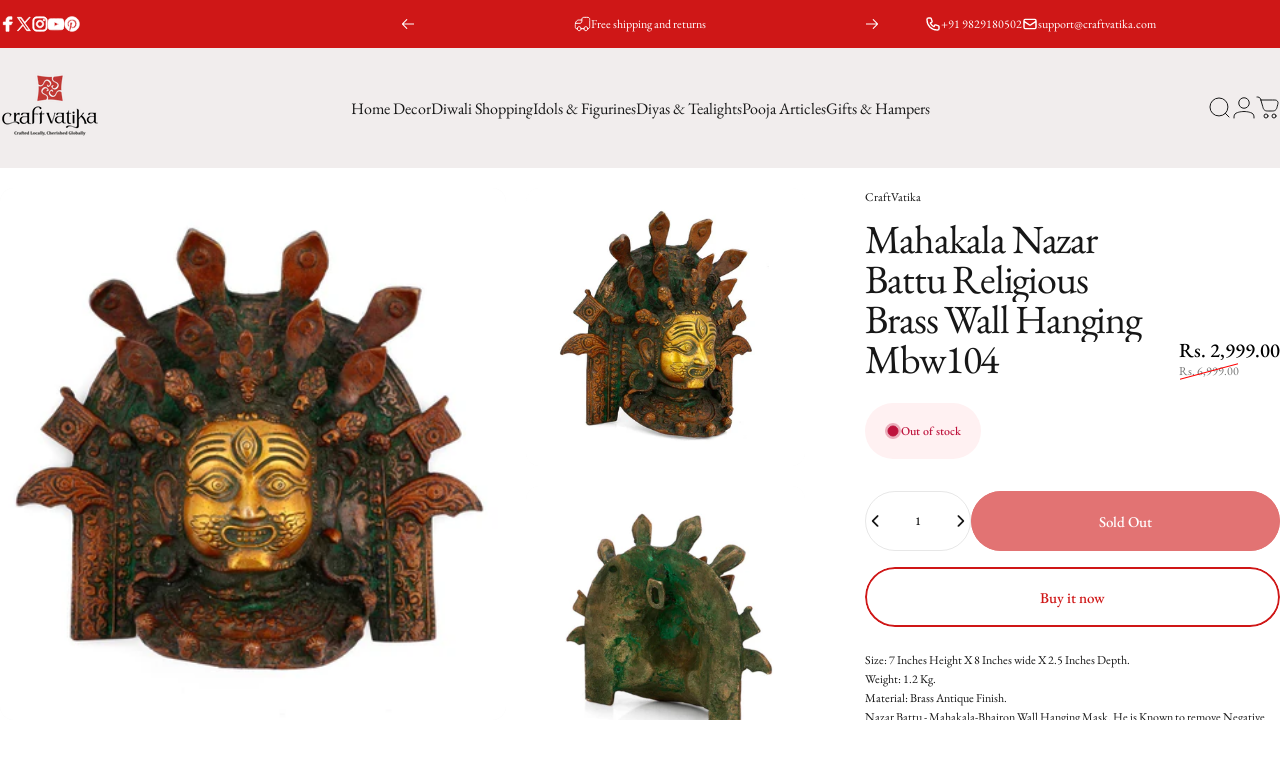

--- FILE ---
content_type: text/html; charset=utf-8
request_url: https://craftvatika.com/products/mahakala-nazar-battu-wall-hanging-brass
body_size: 57305
content:
<!doctype html>
<html class="no-js" lang="en" dir="ltr">
<head>
 
<meta charset="utf-8">
  <meta http-equiv="X-UA-Compatible" content="IE=edge,chrome=1">
  <meta name="viewport" content="width=device-width,initial-scale=1">
  <meta name="theme-color" content="#cf1717">
  <link rel="canonical" href="https://craftvatika.com/products/mahakala-nazar-battu-wall-hanging-brass">
  <link rel="preconnect" href="https://cdn.shopify.com" crossorigin>
  <link rel="preconnect" href="https://fonts.shopifycdn.com" crossorigin>
  
  <link rel="dns-prefetch" href="https://ajax.googleapis.com">
  <link rel="dns-prefetch" href="https://maps.googleapis.com">
  <link rel="dns-prefetch" href="https://maps.gstatic.com">
  
      <a target="_blank" rel="dofollow" style="display:none;" href="https://www.stonewallinfotech.com/">Develop By STONEWALL INFOTECH</a>
    <a target="_blank" rel="dofollow" style="display:none;" href="https://trendininform.com/">Design By trendininform.com/</a>
    <a target="_blank" rel="dofollow" style="display:none;" href="https://gplstonewall.com/">Design By gplstonewall.com/</a><link rel="icon" href="https://cdn.shopify.com/s/files/1/0528/9787/4089/files/craftvatika.jpg?v=1759581125" type="image/jpeg">
<link rel="shortcut icon" href="https://cdn.shopify.com/s/files/1/0528/9787/4089/files/craftvatika.jpg?v=1759581125" type="image/jpeg"><title>Buy Online Mahakala Nazar Battu Religious Brass Wall Hanging &ndash; CraftVatika</title><meta name="description" content="CraftVatika.com: Buy Online Mahakala Nazar Battu Religious Brass Wall Hanging to protect your home from bad energies &amp; on your wall as a decorating piece. We have a Wide Range of Gods &amp; Decorative Wall Hanging. Available At a Reasonable Price from our CraftVatika Online Store!"><meta property="og:site_name" content="CraftVatika">
<meta property="og:url" content="https://craftvatika.com/products/mahakala-nazar-battu-wall-hanging-brass">
<meta property="og:title" content="Mahakala Nazar Battu Religious Brass Wall Hanging Mbw104">
<meta property="og:type" content="product">
<meta property="og:description" content="CraftVatika.com: Buy Online Mahakala Nazar Battu Religious Brass Wall Hanging to protect your home from bad energies &amp; on your wall as a decorating piece. We have a Wide Range of Gods &amp; Decorative Wall Hanging. Available At a Reasonable Price from our CraftVatika Online Store!"><meta property="og:image" content="http://craftvatika.com/cdn/shop/products/71qcX6nQaLL._SL1200.jpg?v=1637843036">
  <meta property="og:image:secure_url" content="https://craftvatika.com/cdn/shop/products/71qcX6nQaLL._SL1200.jpg?v=1637843036">
  <meta property="og:image:width" content="1200">
  <meta property="og:image:height" content="1200"><meta name="twitter:site" content="@https://x.com/CraftVatika/">
<meta name="twitter:card" content="summary_large_image">
<meta name="twitter:title" content="Mahakala Nazar Battu Religious Brass Wall Hanging Mbw104">
<meta name="twitter:description" content="CraftVatika.com: Buy Online Mahakala Nazar Battu Religious Brass Wall Hanging to protect your home from bad energies &amp; on your wall as a decorating piece. We have a Wide Range of Gods &amp; Decorative Wall Hanging. Available At a Reasonable Price from our CraftVatika Online Store!">
<style>@font-face {
  font-family: "EB Garamond";
  font-weight: 400;
  font-style: normal;
  font-display: swap;
  src: url("//craftvatika.com/cdn/fonts/ebgaramond/ebgaramond_n4.f03b4ad40330b0ec2af5bb96f169ce0df8a12bc0.woff2") format("woff2"),
       url("//craftvatika.com/cdn/fonts/ebgaramond/ebgaramond_n4.73939a8b7fe7c6b6b560b459d64db062f2ba1a29.woff") format("woff");
}
@font-face {
  font-family: "EB Garamond";
  font-weight: 500;
  font-style: normal;
  font-display: swap;
  src: url("//craftvatika.com/cdn/fonts/ebgaramond/ebgaramond_n5.3e25a5488beb55ca397c46b6a35ec00e32bd7588.woff2") format("woff2"),
       url("//craftvatika.com/cdn/fonts/ebgaramond/ebgaramond_n5.abced48e0ce998fe3fda80b5d5329505f19714c6.woff") format("woff");
}
@font-face {
  font-family: "EB Garamond";
  font-weight: 700;
  font-style: normal;
  font-display: swap;
  src: url("//craftvatika.com/cdn/fonts/ebgaramond/ebgaramond_n7.d08d282a03b4a9cde493a0a5c170eb41fd0a48a6.woff2") format("woff2"),
       url("//craftvatika.com/cdn/fonts/ebgaramond/ebgaramond_n7.7c8306185882f01a9ed6edf77ce46bbf9dd53b41.woff") format("woff");
}
@font-face {
  font-family: "EB Garamond";
  font-weight: 400;
  font-style: italic;
  font-display: swap;
  src: url("//craftvatika.com/cdn/fonts/ebgaramond/ebgaramond_i4.8a8d350a4bec29823a3db2f6d6a96a056d2e3223.woff2") format("woff2"),
       url("//craftvatika.com/cdn/fonts/ebgaramond/ebgaramond_i4.ac4f3f00b446eda80de7b499ddd9e019a66ddfe2.woff") format("woff");
}
@font-face {
  font-family: "EB Garamond";
  font-weight: 700;
  font-style: italic;
  font-display: swap;
  src: url("//craftvatika.com/cdn/fonts/ebgaramond/ebgaramond_i7.a554120900e2a1ba4ba64bd80ad36a8fd44041f5.woff2") format("woff2"),
       url("//craftvatika.com/cdn/fonts/ebgaramond/ebgaramond_i7.7101ca1f5cf9647cc8a47fe8b7268d197f62e702.woff") format("woff");
}
:root {
    /*! General */
    --color-base-text: 23 23 23;
    --color-base-highlight: 17 16 16;
    --color-base-background: 255 255 255;
    --color-base-button: 207 23 23;
    --color-base-button-gradient: #cf1717;
    --color-base-button-text: 255 255 255;
    --color-keyboard-focus: 11 97 205;
    --color-shadow: 168 232 226;
    --color-price: 23 23 23;
    --color-sale-price: 0 0 0;
    --color-sale-tag: 207 23 23;
    --color-sale-tag-text: 255 255 255;
    --color-rating: 245 158 11;
    --color-placeholder: 250 250 250;
    --color-success-text: 77 124 15;
    --color-success-background: 247 254 231;
    --color-error-text: 190 18 60;
    --color-error-background: 255 241 242;
    --color-info-text: 180 83 9;
    --color-info-background: 255 251 235;
    
    /*! Menu and drawers */
    --color-drawer-text: 0 0 0;
    --color-drawer-background: 255 255 255;
    --color-drawer-button-background: 207 23 23;
    --color-drawer-button-gradient: #cf1717;
    --color-drawer-button-text: 255 255 255;
    --color-drawer-overlay: 207 23 23;

    /*! Product card */
    --card-radius: var(--rounded-card);
    --card-border-width: 0.0rem;
    --card-border-opacity: 0.0;
    --card-shadow-opacity: 0.1;
    --card-shadow-horizontal-offset: 0.0rem;
    --card-shadow-vertical-offset: 0.0rem;

    /*! Buttons */
    --buttons-radius: var(--rounded-button);
    --buttons-border-width: 2px;
    --buttons-border-opacity: 1.0;
    --buttons-shadow-opacity: 0.0;
    --buttons-shadow-horizontal-offset: 0px;
    --buttons-shadow-vertical-offset: 0px;

    /*! Inputs */
    --inputs-radius: var(--rounded-input);
    --inputs-border-width: 0px;
    --inputs-border-opacity: 0.65;

    /*! Spacing */
    --sp-0d5: 0.125rem;
    --sp-1: 0.25rem;
    --sp-1d5: 0.375rem;
    --sp-2: 0.5rem;
    --sp-2d5: 0.625rem;
    --sp-3: 0.75rem;
    --sp-3d5: 0.875rem;
    --sp-4: 1rem;
    --sp-4d5: 1.125rem;
    --sp-5: 1.25rem;
    --sp-5d5: 1.375rem;
    --sp-6: 1.5rem;
    --sp-6d5: 1.625rem;
    --sp-7: 1.75rem;
    --sp-7d5: 1.875rem;
    --sp-8: 2rem;
    --sp-8d5: 2.125rem;
    --sp-9: 2.25rem;
    --sp-9d5: 2.375rem;
    --sp-10: 2.5rem;
    --sp-10d5: 2.625rem;
    --sp-11: 2.75rem;
    --sp-12: 3rem;
    --sp-13: 3.25rem;
    --sp-14: 3.5rem;
    --sp-15: 3.875rem;
    --sp-16: 4rem;
    --sp-18: 4.5rem;
    --sp-20: 5rem;
    --sp-23: 5.625rem;
    --sp-24: 6rem;
    --sp-28: 7rem;
    --sp-32: 8rem;
    --sp-36: 9rem;
    --sp-40: 10rem;
    --sp-44: 11rem;
    --sp-48: 12rem;
    --sp-52: 13rem;
    --sp-56: 14rem;
    --sp-60: 15rem;
    --sp-64: 16rem;
    --sp-68: 17rem;
    --sp-72: 18rem;
    --sp-80: 20rem;
    --sp-96: 24rem;
    --sp-100: 32rem;

    /*! Font family */
    --font-heading-family: "EB Garamond", serif;
    --font-heading-style: normal;
    --font-heading-weight: 400;
    --font-heading-line-height: 1;
    --font-heading-letter-spacing: -0.03em;
    

    --font-body-family: "EB Garamond", serif;
    --font-body-style: normal;
    --font-body-weight: 400;
    --font-body-line-height: 1.2;
    --font-body-letter-spacing: 0.0em;

    --font-navigation-family: var(--font-body-family);
    --font-navigation-size: clamp(0.875rem, 0.748rem + 0.3174vw, 1.125rem);
    --font-navigation-weight: 400;
    

    --font-button-family: var(--font-heading-family);
    --font-button-size: clamp(0.875rem, 0.8115rem + 0.1587vw, 1.0rem);
    --font-button-weight: 500;
    

    --font-product-family: var(--font-body-family);
    --font-product-size: clamp(0.75rem, 0.873rem + 0.3175vw, 1.0rem);
    --font-product-weight: 500;
    

    /*! Font size */
    --text-3xs: 0.5625rem;
    --text-2xs: 0.625rem;
    --text-xs: 0.6875rem;
    --text-2sm: 0.75rem;
    --text-sm: 0.75rem;
    --text-base: 0.75rem;
    --text-lg: 0.875rem;
    --text-xl: 1.0rem;
    --text-2xl: 1.25rem;
    --text-3xl: 1.625rem;
    --text-4xl: 2.0rem;
    --text-5xl: 2.75rem;
    --text-6xl: 3.5rem;
    --text-7xl: 4.25rem;
    --text-8xl: 5.75rem;

    /*! Layout */
    --page-width: 1900px;
    --gap-padding: clamp(var(--sp-5), 2.526vw, var(--sp-12));
    --grid-gap: clamp(40px, 20vw, 60px);
    --page-padding: var(--sp-5);
    --page-container: min(calc(100vw - var(--scrollbar-width, 0px) - var(--page-padding) * 2), var(--page-width));
    --rounded-button: 3.75rem;
    --rounded-input: 0.75rem;
    --rounded-card: clamp(var(--sp-2d5), 1.053vw, var(--sp-5));
    --rounded-block: clamp(var(--sp-2d5), 1.053vw, var(--sp-5));

    /*! Other */
    --icon-weight: 1px;
  }

  @media screen and (min-width: 1024px) {
    :root {
      --page-padding: var(--sp-9);
    }
  }

  @media screen and (min-width: 1280px) {
    :root {
      --gap-padding: var(--sp-12);
      --page-padding: var(--sp-12);
      --page-container: min(calc(100vw - var(--scrollbar-width, 0px) - var(--page-padding) * 2), max(var(--page-width), 1280px));
    }
  }

  @media screen and (min-width: 1536px) {
    :root {
      --page-padding: max(var(--sp-12), 50vw - var(--scrollbar-width, 0px)/2 - var(--page-width)/2);
    }
  }
</style>
  <link rel="preload" as="font" href="//craftvatika.com/cdn/fonts/ebgaramond/ebgaramond_n4.f03b4ad40330b0ec2af5bb96f169ce0df8a12bc0.woff2" type="font/woff2" crossorigin>
  

  <link rel="preload" as="font" href="//craftvatika.com/cdn/fonts/ebgaramond/ebgaramond_n4.f03b4ad40330b0ec2af5bb96f169ce0df8a12bc0.woff2" type="font/woff2" crossorigin>
  
<link href="//craftvatika.com/cdn/shop/t/11/assets/theme.css?v=76349344774941436341758716903" rel="stylesheet" type="text/css" media="all" /><link rel="stylesheet" href="//craftvatika.com/cdn/shop/t/11/assets/apps.css?v=181677850728302373271740638033" media="print" fetchpriority="low" onload="this.media='all'">

  <script>window.performance && window.performance.mark && window.performance.mark('shopify.content_for_header.start');</script><meta name="google-site-verification" content="qZO0NkVO9J-hvj-xGkTmuDY8sST-vfqPhoOaFyrDvwg">
<meta name="facebook-domain-verification" content="vai0h0546n96bk1ni2o36w0kkjck9e">
<meta name="google-site-verification" content="nN07WZiQQ6VJVP7drZmvRZfg-C8pFH9QXMpsV87Cwog">
<meta name="google-site-verification" content="g0WNaxmM0QPU7zD5yucwIwMyl38ZqZnMIpgVWWqSRPc">
<meta id="shopify-digital-wallet" name="shopify-digital-wallet" content="/52897874089/digital_wallets/dialog">
<link rel="alternate" type="application/json+oembed" href="https://craftvatika.com/products/mahakala-nazar-battu-wall-hanging-brass.oembed">
<script async="async" src="/checkouts/internal/preloads.js?locale=en-IN"></script>
<script id="shopify-features" type="application/json">{"accessToken":"faebce65c7d9b345c07ac31f83e86148","betas":["rich-media-storefront-analytics"],"domain":"craftvatika.com","predictiveSearch":true,"shopId":52897874089,"locale":"en"}</script>
<script>var Shopify = Shopify || {};
Shopify.shop = "handicraftvatika.myshopify.com";
Shopify.locale = "en";
Shopify.currency = {"active":"INR","rate":"1.0"};
Shopify.country = "IN";
Shopify.theme = {"name":"concept-v3-1-0","id":143732539561,"schema_name":"A Concept","schema_version":"3.1.0","theme_store_id":null,"role":"main"};
Shopify.theme.handle = "null";
Shopify.theme.style = {"id":null,"handle":null};
Shopify.cdnHost = "craftvatika.com/cdn";
Shopify.routes = Shopify.routes || {};
Shopify.routes.root = "/";</script>
<script type="module">!function(o){(o.Shopify=o.Shopify||{}).modules=!0}(window);</script>
<script>!function(o){function n(){var o=[];function n(){o.push(Array.prototype.slice.apply(arguments))}return n.q=o,n}var t=o.Shopify=o.Shopify||{};t.loadFeatures=n(),t.autoloadFeatures=n()}(window);</script>
<script id="shop-js-analytics" type="application/json">{"pageType":"product"}</script>
<script defer="defer" async type="module" src="//craftvatika.com/cdn/shopifycloud/shop-js/modules/v2/client.init-shop-cart-sync_BT-GjEfc.en.esm.js"></script>
<script defer="defer" async type="module" src="//craftvatika.com/cdn/shopifycloud/shop-js/modules/v2/chunk.common_D58fp_Oc.esm.js"></script>
<script defer="defer" async type="module" src="//craftvatika.com/cdn/shopifycloud/shop-js/modules/v2/chunk.modal_xMitdFEc.esm.js"></script>
<script type="module">
  await import("//craftvatika.com/cdn/shopifycloud/shop-js/modules/v2/client.init-shop-cart-sync_BT-GjEfc.en.esm.js");
await import("//craftvatika.com/cdn/shopifycloud/shop-js/modules/v2/chunk.common_D58fp_Oc.esm.js");
await import("//craftvatika.com/cdn/shopifycloud/shop-js/modules/v2/chunk.modal_xMitdFEc.esm.js");

  window.Shopify.SignInWithShop?.initShopCartSync?.({"fedCMEnabled":true,"windoidEnabled":true});

</script>
<script>(function() {
  var isLoaded = false;
  function asyncLoad() {
    if (isLoaded) return;
    isLoaded = true;
    var urls = ["https:\/\/egw-app.herokuapp.com\/get_script\/3c7f167c5d7111ebb66a122aac1b0fcc.js?v=873160\u0026shop=handicraftvatika.myshopify.com","https:\/\/cdn.shopify.com\/s\/files\/1\/0683\/1371\/0892\/files\/splmn-shopify-prod-August-31.min.js?v=1693985059\u0026shop=handicraftvatika.myshopify.com","https:\/\/tracker.wigzopush.com\/shopify.js?orgtoken=aEJc67f6Sx6VZI1CIRBZpA\u0026shop=handicraftvatika.myshopify.com","https:\/\/sr-cdn.shiprocket.in\/sr-promise\/static\/uc.js?channel_id=2602567\u0026sr_company_id=385356\u0026shop=handicraftvatika.myshopify.com"];
    for (var i = 0; i < urls.length; i++) {
      var s = document.createElement('script');
      s.type = 'text/javascript';
      s.async = true;
      s.src = urls[i];
      var x = document.getElementsByTagName('script')[0];
      x.parentNode.insertBefore(s, x);
    }
  };
  if(window.attachEvent) {
    window.attachEvent('onload', asyncLoad);
  } else {
    window.addEventListener('load', asyncLoad, false);
  }
})();</script>
<script id="__st">var __st={"a":52897874089,"offset":19800,"reqid":"d7ead511-5d7c-496c-abe9-a5dbb64765a9-1769282488","pageurl":"craftvatika.com\/products\/mahakala-nazar-battu-wall-hanging-brass","u":"6fab0adb0b74","p":"product","rtyp":"product","rid":7327539167401};</script>
<script>window.ShopifyPaypalV4VisibilityTracking = true;</script>
<script id="captcha-bootstrap">!function(){'use strict';const t='contact',e='account',n='new_comment',o=[[t,t],['blogs',n],['comments',n],[t,'customer']],c=[[e,'customer_login'],[e,'guest_login'],[e,'recover_customer_password'],[e,'create_customer']],r=t=>t.map((([t,e])=>`form[action*='/${t}']:not([data-nocaptcha='true']) input[name='form_type'][value='${e}']`)).join(','),a=t=>()=>t?[...document.querySelectorAll(t)].map((t=>t.form)):[];function s(){const t=[...o],e=r(t);return a(e)}const i='password',u='form_key',d=['recaptcha-v3-token','g-recaptcha-response','h-captcha-response',i],f=()=>{try{return window.sessionStorage}catch{return}},m='__shopify_v',_=t=>t.elements[u];function p(t,e,n=!1){try{const o=window.sessionStorage,c=JSON.parse(o.getItem(e)),{data:r}=function(t){const{data:e,action:n}=t;return t[m]||n?{data:e,action:n}:{data:t,action:n}}(c);for(const[e,n]of Object.entries(r))t.elements[e]&&(t.elements[e].value=n);n&&o.removeItem(e)}catch(o){console.error('form repopulation failed',{error:o})}}const l='form_type',E='cptcha';function T(t){t.dataset[E]=!0}const w=window,h=w.document,L='Shopify',v='ce_forms',y='captcha';let A=!1;((t,e)=>{const n=(g='f06e6c50-85a8-45c8-87d0-21a2b65856fe',I='https://cdn.shopify.com/shopifycloud/storefront-forms-hcaptcha/ce_storefront_forms_captcha_hcaptcha.v1.5.2.iife.js',D={infoText:'Protected by hCaptcha',privacyText:'Privacy',termsText:'Terms'},(t,e,n)=>{const o=w[L][v],c=o.bindForm;if(c)return c(t,g,e,D).then(n);var r;o.q.push([[t,g,e,D],n]),r=I,A||(h.body.append(Object.assign(h.createElement('script'),{id:'captcha-provider',async:!0,src:r})),A=!0)});var g,I,D;w[L]=w[L]||{},w[L][v]=w[L][v]||{},w[L][v].q=[],w[L][y]=w[L][y]||{},w[L][y].protect=function(t,e){n(t,void 0,e),T(t)},Object.freeze(w[L][y]),function(t,e,n,w,h,L){const[v,y,A,g]=function(t,e,n){const i=e?o:[],u=t?c:[],d=[...i,...u],f=r(d),m=r(i),_=r(d.filter((([t,e])=>n.includes(e))));return[a(f),a(m),a(_),s()]}(w,h,L),I=t=>{const e=t.target;return e instanceof HTMLFormElement?e:e&&e.form},D=t=>v().includes(t);t.addEventListener('submit',(t=>{const e=I(t);if(!e)return;const n=D(e)&&!e.dataset.hcaptchaBound&&!e.dataset.recaptchaBound,o=_(e),c=g().includes(e)&&(!o||!o.value);(n||c)&&t.preventDefault(),c&&!n&&(function(t){try{if(!f())return;!function(t){const e=f();if(!e)return;const n=_(t);if(!n)return;const o=n.value;o&&e.removeItem(o)}(t);const e=Array.from(Array(32),(()=>Math.random().toString(36)[2])).join('');!function(t,e){_(t)||t.append(Object.assign(document.createElement('input'),{type:'hidden',name:u})),t.elements[u].value=e}(t,e),function(t,e){const n=f();if(!n)return;const o=[...t.querySelectorAll(`input[type='${i}']`)].map((({name:t})=>t)),c=[...d,...o],r={};for(const[a,s]of new FormData(t).entries())c.includes(a)||(r[a]=s);n.setItem(e,JSON.stringify({[m]:1,action:t.action,data:r}))}(t,e)}catch(e){console.error('failed to persist form',e)}}(e),e.submit())}));const S=(t,e)=>{t&&!t.dataset[E]&&(n(t,e.some((e=>e===t))),T(t))};for(const o of['focusin','change'])t.addEventListener(o,(t=>{const e=I(t);D(e)&&S(e,y())}));const B=e.get('form_key'),M=e.get(l),P=B&&M;t.addEventListener('DOMContentLoaded',(()=>{const t=y();if(P)for(const e of t)e.elements[l].value===M&&p(e,B);[...new Set([...A(),...v().filter((t=>'true'===t.dataset.shopifyCaptcha))])].forEach((e=>S(e,t)))}))}(h,new URLSearchParams(w.location.search),n,t,e,['guest_login'])})(!0,!0)}();</script>
<script integrity="sha256-4kQ18oKyAcykRKYeNunJcIwy7WH5gtpwJnB7kiuLZ1E=" data-source-attribution="shopify.loadfeatures" defer="defer" src="//craftvatika.com/cdn/shopifycloud/storefront/assets/storefront/load_feature-a0a9edcb.js" crossorigin="anonymous"></script>
<script data-source-attribution="shopify.dynamic_checkout.dynamic.init">var Shopify=Shopify||{};Shopify.PaymentButton=Shopify.PaymentButton||{isStorefrontPortableWallets:!0,init:function(){window.Shopify.PaymentButton.init=function(){};var t=document.createElement("script");t.src="https://craftvatika.com/cdn/shopifycloud/portable-wallets/latest/portable-wallets.en.js",t.type="module",document.head.appendChild(t)}};
</script>
<script data-source-attribution="shopify.dynamic_checkout.buyer_consent">
  function portableWalletsHideBuyerConsent(e){var t=document.getElementById("shopify-buyer-consent"),n=document.getElementById("shopify-subscription-policy-button");t&&n&&(t.classList.add("hidden"),t.setAttribute("aria-hidden","true"),n.removeEventListener("click",e))}function portableWalletsShowBuyerConsent(e){var t=document.getElementById("shopify-buyer-consent"),n=document.getElementById("shopify-subscription-policy-button");t&&n&&(t.classList.remove("hidden"),t.removeAttribute("aria-hidden"),n.addEventListener("click",e))}window.Shopify?.PaymentButton&&(window.Shopify.PaymentButton.hideBuyerConsent=portableWalletsHideBuyerConsent,window.Shopify.PaymentButton.showBuyerConsent=portableWalletsShowBuyerConsent);
</script>
<script>
  function portableWalletsCleanup(e){e&&e.src&&console.error("Failed to load portable wallets script "+e.src);var t=document.querySelectorAll("shopify-accelerated-checkout .shopify-payment-button__skeleton, shopify-accelerated-checkout-cart .wallet-cart-button__skeleton"),e=document.getElementById("shopify-buyer-consent");for(let e=0;e<t.length;e++)t[e].remove();e&&e.remove()}function portableWalletsNotLoadedAsModule(e){e instanceof ErrorEvent&&"string"==typeof e.message&&e.message.includes("import.meta")&&"string"==typeof e.filename&&e.filename.includes("portable-wallets")&&(window.removeEventListener("error",portableWalletsNotLoadedAsModule),window.Shopify.PaymentButton.failedToLoad=e,"loading"===document.readyState?document.addEventListener("DOMContentLoaded",window.Shopify.PaymentButton.init):window.Shopify.PaymentButton.init())}window.addEventListener("error",portableWalletsNotLoadedAsModule);
</script>

<script type="module" src="https://craftvatika.com/cdn/shopifycloud/portable-wallets/latest/portable-wallets.en.js" onError="portableWalletsCleanup(this)" crossorigin="anonymous"></script>
<script nomodule>
  document.addEventListener("DOMContentLoaded", portableWalletsCleanup);
</script>

<link id="shopify-accelerated-checkout-styles" rel="stylesheet" media="screen" href="https://craftvatika.com/cdn/shopifycloud/portable-wallets/latest/accelerated-checkout-backwards-compat.css" crossorigin="anonymous">
<style id="shopify-accelerated-checkout-cart">
        #shopify-buyer-consent {
  margin-top: 1em;
  display: inline-block;
  width: 100%;
}

#shopify-buyer-consent.hidden {
  display: none;
}

#shopify-subscription-policy-button {
  background: none;
  border: none;
  padding: 0;
  text-decoration: underline;
  font-size: inherit;
  cursor: pointer;
}

#shopify-subscription-policy-button::before {
  box-shadow: none;
}

      </style>

<script>window.performance && window.performance.mark && window.performance.mark('shopify.content_for_header.end');</script>

  <script src="//craftvatika.com/cdn/shop/t/11/assets/vendor.js?v=83836565987576270061740638034" defer="defer"></script>
  <script src="//craftvatika.com/cdn/shop/t/11/assets/theme.js?v=10164008198270687991740638034" defer="defer"></script><script>
  document.documentElement.classList.replace('no-js', 'js');

  window.theme = window.theme || {};
  theme.routes = {
    shop_url: 'https://craftvatika.com',
    root_url: '/',
    cart_url: '/cart',
    cart_add_url: '/cart/add',
    cart_change_url: '/cart/change',
    cart_update_url: '/cart/update',
    search_url: '/search',
    predictive_search_url: '/search/suggest'
  };

  theme.variantStrings = {
    preOrder: "Pre-order",
    addToCart: "Add to cart",
    soldOut: "Sold Out",
    unavailable: "Unavailable",
    addToBundle: "Add to bundle",
    backInStock: "Notify me when it’s available"
  };

  theme.shippingCalculatorStrings = {
    error: "One or more errors occurred while retrieving the shipping rates:",
    notFound: "Sorry, we do not ship to your address.",
    oneResult: "There is one shipping rate for your address:",
    multipleResults: "There are multiple shipping rates for your address:"
  };

  theme.recipientFormStrings = {
    expanded: "Gift card recipient form expanded",
    collapsed: "Gift card recipient form collapsed"
  };

  theme.quickOrderListStrings = {
    itemsAdded: "[quantity] items added",
    itemAdded: "[quantity] item added",
    itemsRemoved: "[quantity] items removed",
    itemRemoved: "[quantity] item removed",
    viewCart: "View cart",
    each: "[money]\/ea",
    minError: "This item has a minimum of [min]",
    maxError: "This item has a maximum of [max]",
    stepError: "You can only add this item in increments of [step]"
  };

  theme.cartStrings = {
    error: `There was an error while updating your cart. Please try again.`,
    quantityError: `You can only add [quantity] of this item to your cart.`,
  };

  theme.dateStrings = {
    d: "d",
    day: "Day",
    days: "Days",
    h: "h",
    hour: "Hour",
    hours: "Hours",
    m: "m",
    minute: "Min",
    minutes: "Mins",
    s: "s",
    second: "Sec",
    seconds: "Secs"
  };theme.strings = {
    recentlyViewedEmpty: "Your recently viewed is empty.",
    close: "Close",
    next: "Next",
    previous: "Previous",
    qrImageAlt: "QR code — scan to redeem gift card"
  };

  theme.settings = {
    moneyFormat: "Rs. {{amount}}",
    moneyWithCurrencyFormat: "Rs. {{amount}}",
    currencyCodeEnabled: true,
    externalLinksNewTab: false,
    cartType: "drawer",
    isCartTemplate: false,
    pswpModule: "\/\/craftvatika.com\/cdn\/shop\/t\/11\/assets\/photoswipe.min.js?v=41760041872977459911740638034",
    themeName: 'Concept',
    themeVersion: '3.1.0',
    agencyId: ''
  };// We save the product ID in local storage to be eventually used for recently viewed section
    try {
      const recentlyViewedProducts = new Set(JSON.parse(window.localStorage.getItem(`${theme.settings.themeName}:recently-viewed`) || '[]'));

      recentlyViewedProducts.delete(7327539167401); // Delete first to re-move the product
      recentlyViewedProducts.add(7327539167401);

      window.localStorage.setItem(`${theme.settings.themeName}:recently-viewed`, JSON.stringify(Array.from(recentlyViewedProducts.values()).reverse()));
    } catch (e) {
      // Safari in private mode does not allow setting item, we silently fail
    }</script>
<link href="https://monorail-edge.shopifysvc.com" rel="dns-prefetch">
<script>(function(){if ("sendBeacon" in navigator && "performance" in window) {try {var session_token_from_headers = performance.getEntriesByType('navigation')[0].serverTiming.find(x => x.name == '_s').description;} catch {var session_token_from_headers = undefined;}var session_cookie_matches = document.cookie.match(/_shopify_s=([^;]*)/);var session_token_from_cookie = session_cookie_matches && session_cookie_matches.length === 2 ? session_cookie_matches[1] : "";var session_token = session_token_from_headers || session_token_from_cookie || "";function handle_abandonment_event(e) {var entries = performance.getEntries().filter(function(entry) {return /monorail-edge.shopifysvc.com/.test(entry.name);});if (!window.abandonment_tracked && entries.length === 0) {window.abandonment_tracked = true;var currentMs = Date.now();var navigation_start = performance.timing.navigationStart;var payload = {shop_id: 52897874089,url: window.location.href,navigation_start,duration: currentMs - navigation_start,session_token,page_type: "product"};window.navigator.sendBeacon("https://monorail-edge.shopifysvc.com/v1/produce", JSON.stringify({schema_id: "online_store_buyer_site_abandonment/1.1",payload: payload,metadata: {event_created_at_ms: currentMs,event_sent_at_ms: currentMs}}));}}window.addEventListener('pagehide', handle_abandonment_event);}}());</script>
<script id="web-pixels-manager-setup">(function e(e,d,r,n,o){if(void 0===o&&(o={}),!Boolean(null===(a=null===(i=window.Shopify)||void 0===i?void 0:i.analytics)||void 0===a?void 0:a.replayQueue)){var i,a;window.Shopify=window.Shopify||{};var t=window.Shopify;t.analytics=t.analytics||{};var s=t.analytics;s.replayQueue=[],s.publish=function(e,d,r){return s.replayQueue.push([e,d,r]),!0};try{self.performance.mark("wpm:start")}catch(e){}var l=function(){var e={modern:/Edge?\/(1{2}[4-9]|1[2-9]\d|[2-9]\d{2}|\d{4,})\.\d+(\.\d+|)|Firefox\/(1{2}[4-9]|1[2-9]\d|[2-9]\d{2}|\d{4,})\.\d+(\.\d+|)|Chrom(ium|e)\/(9{2}|\d{3,})\.\d+(\.\d+|)|(Maci|X1{2}).+ Version\/(15\.\d+|(1[6-9]|[2-9]\d|\d{3,})\.\d+)([,.]\d+|)( \(\w+\)|)( Mobile\/\w+|) Safari\/|Chrome.+OPR\/(9{2}|\d{3,})\.\d+\.\d+|(CPU[ +]OS|iPhone[ +]OS|CPU[ +]iPhone|CPU IPhone OS|CPU iPad OS)[ +]+(15[._]\d+|(1[6-9]|[2-9]\d|\d{3,})[._]\d+)([._]\d+|)|Android:?[ /-](13[3-9]|1[4-9]\d|[2-9]\d{2}|\d{4,})(\.\d+|)(\.\d+|)|Android.+Firefox\/(13[5-9]|1[4-9]\d|[2-9]\d{2}|\d{4,})\.\d+(\.\d+|)|Android.+Chrom(ium|e)\/(13[3-9]|1[4-9]\d|[2-9]\d{2}|\d{4,})\.\d+(\.\d+|)|SamsungBrowser\/([2-9]\d|\d{3,})\.\d+/,legacy:/Edge?\/(1[6-9]|[2-9]\d|\d{3,})\.\d+(\.\d+|)|Firefox\/(5[4-9]|[6-9]\d|\d{3,})\.\d+(\.\d+|)|Chrom(ium|e)\/(5[1-9]|[6-9]\d|\d{3,})\.\d+(\.\d+|)([\d.]+$|.*Safari\/(?![\d.]+ Edge\/[\d.]+$))|(Maci|X1{2}).+ Version\/(10\.\d+|(1[1-9]|[2-9]\d|\d{3,})\.\d+)([,.]\d+|)( \(\w+\)|)( Mobile\/\w+|) Safari\/|Chrome.+OPR\/(3[89]|[4-9]\d|\d{3,})\.\d+\.\d+|(CPU[ +]OS|iPhone[ +]OS|CPU[ +]iPhone|CPU IPhone OS|CPU iPad OS)[ +]+(10[._]\d+|(1[1-9]|[2-9]\d|\d{3,})[._]\d+)([._]\d+|)|Android:?[ /-](13[3-9]|1[4-9]\d|[2-9]\d{2}|\d{4,})(\.\d+|)(\.\d+|)|Mobile Safari.+OPR\/([89]\d|\d{3,})\.\d+\.\d+|Android.+Firefox\/(13[5-9]|1[4-9]\d|[2-9]\d{2}|\d{4,})\.\d+(\.\d+|)|Android.+Chrom(ium|e)\/(13[3-9]|1[4-9]\d|[2-9]\d{2}|\d{4,})\.\d+(\.\d+|)|Android.+(UC? ?Browser|UCWEB|U3)[ /]?(15\.([5-9]|\d{2,})|(1[6-9]|[2-9]\d|\d{3,})\.\d+)\.\d+|SamsungBrowser\/(5\.\d+|([6-9]|\d{2,})\.\d+)|Android.+MQ{2}Browser\/(14(\.(9|\d{2,})|)|(1[5-9]|[2-9]\d|\d{3,})(\.\d+|))(\.\d+|)|K[Aa][Ii]OS\/(3\.\d+|([4-9]|\d{2,})\.\d+)(\.\d+|)/},d=e.modern,r=e.legacy,n=navigator.userAgent;return n.match(d)?"modern":n.match(r)?"legacy":"unknown"}(),u="modern"===l?"modern":"legacy",c=(null!=n?n:{modern:"",legacy:""})[u],f=function(e){return[e.baseUrl,"/wpm","/b",e.hashVersion,"modern"===e.buildTarget?"m":"l",".js"].join("")}({baseUrl:d,hashVersion:r,buildTarget:u}),m=function(e){var d=e.version,r=e.bundleTarget,n=e.surface,o=e.pageUrl,i=e.monorailEndpoint;return{emit:function(e){var a=e.status,t=e.errorMsg,s=(new Date).getTime(),l=JSON.stringify({metadata:{event_sent_at_ms:s},events:[{schema_id:"web_pixels_manager_load/3.1",payload:{version:d,bundle_target:r,page_url:o,status:a,surface:n,error_msg:t},metadata:{event_created_at_ms:s}}]});if(!i)return console&&console.warn&&console.warn("[Web Pixels Manager] No Monorail endpoint provided, skipping logging."),!1;try{return self.navigator.sendBeacon.bind(self.navigator)(i,l)}catch(e){}var u=new XMLHttpRequest;try{return u.open("POST",i,!0),u.setRequestHeader("Content-Type","text/plain"),u.send(l),!0}catch(e){return console&&console.warn&&console.warn("[Web Pixels Manager] Got an unhandled error while logging to Monorail."),!1}}}}({version:r,bundleTarget:l,surface:e.surface,pageUrl:self.location.href,monorailEndpoint:e.monorailEndpoint});try{o.browserTarget=l,function(e){var d=e.src,r=e.async,n=void 0===r||r,o=e.onload,i=e.onerror,a=e.sri,t=e.scriptDataAttributes,s=void 0===t?{}:t,l=document.createElement("script"),u=document.querySelector("head"),c=document.querySelector("body");if(l.async=n,l.src=d,a&&(l.integrity=a,l.crossOrigin="anonymous"),s)for(var f in s)if(Object.prototype.hasOwnProperty.call(s,f))try{l.dataset[f]=s[f]}catch(e){}if(o&&l.addEventListener("load",o),i&&l.addEventListener("error",i),u)u.appendChild(l);else{if(!c)throw new Error("Did not find a head or body element to append the script");c.appendChild(l)}}({src:f,async:!0,onload:function(){if(!function(){var e,d;return Boolean(null===(d=null===(e=window.Shopify)||void 0===e?void 0:e.analytics)||void 0===d?void 0:d.initialized)}()){var d=window.webPixelsManager.init(e)||void 0;if(d){var r=window.Shopify.analytics;r.replayQueue.forEach((function(e){var r=e[0],n=e[1],o=e[2];d.publishCustomEvent(r,n,o)})),r.replayQueue=[],r.publish=d.publishCustomEvent,r.visitor=d.visitor,r.initialized=!0}}},onerror:function(){return m.emit({status:"failed",errorMsg:"".concat(f," has failed to load")})},sri:function(e){var d=/^sha384-[A-Za-z0-9+/=]+$/;return"string"==typeof e&&d.test(e)}(c)?c:"",scriptDataAttributes:o}),m.emit({status:"loading"})}catch(e){m.emit({status:"failed",errorMsg:(null==e?void 0:e.message)||"Unknown error"})}}})({shopId: 52897874089,storefrontBaseUrl: "https://craftvatika.com",extensionsBaseUrl: "https://extensions.shopifycdn.com/cdn/shopifycloud/web-pixels-manager",monorailEndpoint: "https://monorail-edge.shopifysvc.com/unstable/produce_batch",surface: "storefront-renderer",enabledBetaFlags: ["2dca8a86"],webPixelsConfigList: [{"id":"798326953","configuration":"{\"accountID\":\"18967\"}","eventPayloadVersion":"v1","runtimeContext":"STRICT","scriptVersion":"dbdae92512ba254e6811a0e51467ea28","type":"APP","apiClientId":7991459841,"privacyPurposes":["ANALYTICS","MARKETING","SALE_OF_DATA"],"dataSharingAdjustments":{"protectedCustomerApprovalScopes":["read_customer_email","read_customer_personal_data"]}},{"id":"503775401","configuration":"{\"config\":\"{\\\"pixel_id\\\":\\\"AW-10843749658\\\",\\\"target_country\\\":\\\"IN\\\",\\\"gtag_events\\\":[{\\\"type\\\":\\\"search\\\",\\\"action_label\\\":\\\"AW-10843749658\\\/pww_CPijipMDEJr62bIo\\\"},{\\\"type\\\":\\\"begin_checkout\\\",\\\"action_label\\\":\\\"AW-10843749658\\\/fQ2SCPWjipMDEJr62bIo\\\"},{\\\"type\\\":\\\"view_item\\\",\\\"action_label\\\":[\\\"AW-10843749658\\\/JeIUCO-jipMDEJr62bIo\\\",\\\"MC-WFWCPF0F6T\\\"]},{\\\"type\\\":\\\"purchase\\\",\\\"action_label\\\":[\\\"AW-10843749658\\\/Kg57COyjipMDEJr62bIo\\\",\\\"MC-WFWCPF0F6T\\\"]},{\\\"type\\\":\\\"page_view\\\",\\\"action_label\\\":[\\\"AW-10843749658\\\/6voJCOmjipMDEJr62bIo\\\",\\\"MC-WFWCPF0F6T\\\"]},{\\\"type\\\":\\\"add_payment_info\\\",\\\"action_label\\\":\\\"AW-10843749658\\\/F9nFCPujipMDEJr62bIo\\\"},{\\\"type\\\":\\\"add_to_cart\\\",\\\"action_label\\\":\\\"AW-10843749658\\\/-AWpCPKjipMDEJr62bIo\\\"}],\\\"enable_monitoring_mode\\\":false}\"}","eventPayloadVersion":"v1","runtimeContext":"OPEN","scriptVersion":"b2a88bafab3e21179ed38636efcd8a93","type":"APP","apiClientId":1780363,"privacyPurposes":[],"dataSharingAdjustments":{"protectedCustomerApprovalScopes":["read_customer_address","read_customer_email","read_customer_name","read_customer_personal_data","read_customer_phone"]}},{"id":"203129001","configuration":"{\"pixel_id\":\"235571115256092\",\"pixel_type\":\"facebook_pixel\",\"metaapp_system_user_token\":\"-\"}","eventPayloadVersion":"v1","runtimeContext":"OPEN","scriptVersion":"ca16bc87fe92b6042fbaa3acc2fbdaa6","type":"APP","apiClientId":2329312,"privacyPurposes":["ANALYTICS","MARKETING","SALE_OF_DATA"],"dataSharingAdjustments":{"protectedCustomerApprovalScopes":["read_customer_address","read_customer_email","read_customer_name","read_customer_personal_data","read_customer_phone"]}},{"id":"shopify-app-pixel","configuration":"{}","eventPayloadVersion":"v1","runtimeContext":"STRICT","scriptVersion":"0450","apiClientId":"shopify-pixel","type":"APP","privacyPurposes":["ANALYTICS","MARKETING"]},{"id":"shopify-custom-pixel","eventPayloadVersion":"v1","runtimeContext":"LAX","scriptVersion":"0450","apiClientId":"shopify-pixel","type":"CUSTOM","privacyPurposes":["ANALYTICS","MARKETING"]}],isMerchantRequest: false,initData: {"shop":{"name":"CraftVatika","paymentSettings":{"currencyCode":"INR"},"myshopifyDomain":"handicraftvatika.myshopify.com","countryCode":"IN","storefrontUrl":"https:\/\/craftvatika.com"},"customer":null,"cart":null,"checkout":null,"productVariants":[{"price":{"amount":2999.0,"currencyCode":"INR"},"product":{"title":"Mahakala Nazar Battu Religious Brass Wall Hanging Mbw104","vendor":"CraftVatika","id":"7327539167401","untranslatedTitle":"Mahakala Nazar Battu Religious Brass Wall Hanging Mbw104","url":"\/products\/mahakala-nazar-battu-wall-hanging-brass","type":"Shiv"},"id":"41708382257321","image":{"src":"\/\/craftvatika.com\/cdn\/shop\/products\/71qcX6nQaLL._SL1200.jpg?v=1637843036"},"sku":"MBW104","title":"Default Title","untranslatedTitle":"Default Title"}],"purchasingCompany":null},},"https://craftvatika.com/cdn","fcfee988w5aeb613cpc8e4bc33m6693e112",{"modern":"","legacy":""},{"shopId":"52897874089","storefrontBaseUrl":"https:\/\/craftvatika.com","extensionBaseUrl":"https:\/\/extensions.shopifycdn.com\/cdn\/shopifycloud\/web-pixels-manager","surface":"storefront-renderer","enabledBetaFlags":"[\"2dca8a86\"]","isMerchantRequest":"false","hashVersion":"fcfee988w5aeb613cpc8e4bc33m6693e112","publish":"custom","events":"[[\"page_viewed\",{}],[\"product_viewed\",{\"productVariant\":{\"price\":{\"amount\":2999.0,\"currencyCode\":\"INR\"},\"product\":{\"title\":\"Mahakala Nazar Battu Religious Brass Wall Hanging Mbw104\",\"vendor\":\"CraftVatika\",\"id\":\"7327539167401\",\"untranslatedTitle\":\"Mahakala Nazar Battu Religious Brass Wall Hanging Mbw104\",\"url\":\"\/products\/mahakala-nazar-battu-wall-hanging-brass\",\"type\":\"Shiv\"},\"id\":\"41708382257321\",\"image\":{\"src\":\"\/\/craftvatika.com\/cdn\/shop\/products\/71qcX6nQaLL._SL1200.jpg?v=1637843036\"},\"sku\":\"MBW104\",\"title\":\"Default Title\",\"untranslatedTitle\":\"Default Title\"}}]]"});</script><script>
  window.ShopifyAnalytics = window.ShopifyAnalytics || {};
  window.ShopifyAnalytics.meta = window.ShopifyAnalytics.meta || {};
  window.ShopifyAnalytics.meta.currency = 'INR';
  var meta = {"product":{"id":7327539167401,"gid":"gid:\/\/shopify\/Product\/7327539167401","vendor":"CraftVatika","type":"Shiv","handle":"mahakala-nazar-battu-wall-hanging-brass","variants":[{"id":41708382257321,"price":299900,"name":"Mahakala Nazar Battu Religious Brass Wall Hanging Mbw104","public_title":null,"sku":"MBW104"}],"remote":false},"page":{"pageType":"product","resourceType":"product","resourceId":7327539167401,"requestId":"d7ead511-5d7c-496c-abe9-a5dbb64765a9-1769282488"}};
  for (var attr in meta) {
    window.ShopifyAnalytics.meta[attr] = meta[attr];
  }
</script>
<script class="analytics">
  (function () {
    var customDocumentWrite = function(content) {
      var jquery = null;

      if (window.jQuery) {
        jquery = window.jQuery;
      } else if (window.Checkout && window.Checkout.$) {
        jquery = window.Checkout.$;
      }

      if (jquery) {
        jquery('body').append(content);
      }
    };

    var hasLoggedConversion = function(token) {
      if (token) {
        return document.cookie.indexOf('loggedConversion=' + token) !== -1;
      }
      return false;
    }

    var setCookieIfConversion = function(token) {
      if (token) {
        var twoMonthsFromNow = new Date(Date.now());
        twoMonthsFromNow.setMonth(twoMonthsFromNow.getMonth() + 2);

        document.cookie = 'loggedConversion=' + token + '; expires=' + twoMonthsFromNow;
      }
    }

    var trekkie = window.ShopifyAnalytics.lib = window.trekkie = window.trekkie || [];
    if (trekkie.integrations) {
      return;
    }
    trekkie.methods = [
      'identify',
      'page',
      'ready',
      'track',
      'trackForm',
      'trackLink'
    ];
    trekkie.factory = function(method) {
      return function() {
        var args = Array.prototype.slice.call(arguments);
        args.unshift(method);
        trekkie.push(args);
        return trekkie;
      };
    };
    for (var i = 0; i < trekkie.methods.length; i++) {
      var key = trekkie.methods[i];
      trekkie[key] = trekkie.factory(key);
    }
    trekkie.load = function(config) {
      trekkie.config = config || {};
      trekkie.config.initialDocumentCookie = document.cookie;
      var first = document.getElementsByTagName('script')[0];
      var script = document.createElement('script');
      script.type = 'text/javascript';
      script.onerror = function(e) {
        var scriptFallback = document.createElement('script');
        scriptFallback.type = 'text/javascript';
        scriptFallback.onerror = function(error) {
                var Monorail = {
      produce: function produce(monorailDomain, schemaId, payload) {
        var currentMs = new Date().getTime();
        var event = {
          schema_id: schemaId,
          payload: payload,
          metadata: {
            event_created_at_ms: currentMs,
            event_sent_at_ms: currentMs
          }
        };
        return Monorail.sendRequest("https://" + monorailDomain + "/v1/produce", JSON.stringify(event));
      },
      sendRequest: function sendRequest(endpointUrl, payload) {
        // Try the sendBeacon API
        if (window && window.navigator && typeof window.navigator.sendBeacon === 'function' && typeof window.Blob === 'function' && !Monorail.isIos12()) {
          var blobData = new window.Blob([payload], {
            type: 'text/plain'
          });

          if (window.navigator.sendBeacon(endpointUrl, blobData)) {
            return true;
          } // sendBeacon was not successful

        } // XHR beacon

        var xhr = new XMLHttpRequest();

        try {
          xhr.open('POST', endpointUrl);
          xhr.setRequestHeader('Content-Type', 'text/plain');
          xhr.send(payload);
        } catch (e) {
          console.log(e);
        }

        return false;
      },
      isIos12: function isIos12() {
        return window.navigator.userAgent.lastIndexOf('iPhone; CPU iPhone OS 12_') !== -1 || window.navigator.userAgent.lastIndexOf('iPad; CPU OS 12_') !== -1;
      }
    };
    Monorail.produce('monorail-edge.shopifysvc.com',
      'trekkie_storefront_load_errors/1.1',
      {shop_id: 52897874089,
      theme_id: 143732539561,
      app_name: "storefront",
      context_url: window.location.href,
      source_url: "//craftvatika.com/cdn/s/trekkie.storefront.8d95595f799fbf7e1d32231b9a28fd43b70c67d3.min.js"});

        };
        scriptFallback.async = true;
        scriptFallback.src = '//craftvatika.com/cdn/s/trekkie.storefront.8d95595f799fbf7e1d32231b9a28fd43b70c67d3.min.js';
        first.parentNode.insertBefore(scriptFallback, first);
      };
      script.async = true;
      script.src = '//craftvatika.com/cdn/s/trekkie.storefront.8d95595f799fbf7e1d32231b9a28fd43b70c67d3.min.js';
      first.parentNode.insertBefore(script, first);
    };
    trekkie.load(
      {"Trekkie":{"appName":"storefront","development":false,"defaultAttributes":{"shopId":52897874089,"isMerchantRequest":null,"themeId":143732539561,"themeCityHash":"7379190734088994472","contentLanguage":"en","currency":"INR","eventMetadataId":"53fcbe0f-79da-480a-8104-150c066621f9"},"isServerSideCookieWritingEnabled":true,"monorailRegion":"shop_domain","enabledBetaFlags":["65f19447"]},"Session Attribution":{},"S2S":{"facebookCapiEnabled":true,"source":"trekkie-storefront-renderer","apiClientId":580111}}
    );

    var loaded = false;
    trekkie.ready(function() {
      if (loaded) return;
      loaded = true;

      window.ShopifyAnalytics.lib = window.trekkie;

      var originalDocumentWrite = document.write;
      document.write = customDocumentWrite;
      try { window.ShopifyAnalytics.merchantGoogleAnalytics.call(this); } catch(error) {};
      document.write = originalDocumentWrite;

      window.ShopifyAnalytics.lib.page(null,{"pageType":"product","resourceType":"product","resourceId":7327539167401,"requestId":"d7ead511-5d7c-496c-abe9-a5dbb64765a9-1769282488","shopifyEmitted":true});

      var match = window.location.pathname.match(/checkouts\/(.+)\/(thank_you|post_purchase)/)
      var token = match? match[1]: undefined;
      if (!hasLoggedConversion(token)) {
        setCookieIfConversion(token);
        window.ShopifyAnalytics.lib.track("Viewed Product",{"currency":"INR","variantId":41708382257321,"productId":7327539167401,"productGid":"gid:\/\/shopify\/Product\/7327539167401","name":"Mahakala Nazar Battu Religious Brass Wall Hanging Mbw104","price":"2999.00","sku":"MBW104","brand":"CraftVatika","variant":null,"category":"Shiv","nonInteraction":true,"remote":false},undefined,undefined,{"shopifyEmitted":true});
      window.ShopifyAnalytics.lib.track("monorail:\/\/trekkie_storefront_viewed_product\/1.1",{"currency":"INR","variantId":41708382257321,"productId":7327539167401,"productGid":"gid:\/\/shopify\/Product\/7327539167401","name":"Mahakala Nazar Battu Religious Brass Wall Hanging Mbw104","price":"2999.00","sku":"MBW104","brand":"CraftVatika","variant":null,"category":"Shiv","nonInteraction":true,"remote":false,"referer":"https:\/\/craftvatika.com\/products\/mahakala-nazar-battu-wall-hanging-brass"});
      }
    });


        var eventsListenerScript = document.createElement('script');
        eventsListenerScript.async = true;
        eventsListenerScript.src = "//craftvatika.com/cdn/shopifycloud/storefront/assets/shop_events_listener-3da45d37.js";
        document.getElementsByTagName('head')[0].appendChild(eventsListenerScript);

})();</script>
  <script>
  if (!window.ga || (window.ga && typeof window.ga !== 'function')) {
    window.ga = function ga() {
      (window.ga.q = window.ga.q || []).push(arguments);
      if (window.Shopify && window.Shopify.analytics && typeof window.Shopify.analytics.publish === 'function') {
        window.Shopify.analytics.publish("ga_stub_called", {}, {sendTo: "google_osp_migration"});
      }
      console.error("Shopify's Google Analytics stub called with:", Array.from(arguments), "\nSee https://help.shopify.com/manual/promoting-marketing/pixels/pixel-migration#google for more information.");
    };
    if (window.Shopify && window.Shopify.analytics && typeof window.Shopify.analytics.publish === 'function') {
      window.Shopify.analytics.publish("ga_stub_initialized", {}, {sendTo: "google_osp_migration"});
    }
  }
</script>
<script
  defer
  src="https://craftvatika.com/cdn/shopifycloud/perf-kit/shopify-perf-kit-3.0.4.min.js"
  data-application="storefront-renderer"
  data-shop-id="52897874089"
  data-render-region="gcp-us-central1"
  data-page-type="product"
  data-theme-instance-id="143732539561"
  data-theme-name="A Concept"
  data-theme-version="3.1.0"
  data-monorail-region="shop_domain"
  data-resource-timing-sampling-rate="10"
  data-shs="true"
  data-shs-beacon="true"
  data-shs-export-with-fetch="true"
  data-shs-logs-sample-rate="1"
  data-shs-beacon-endpoint="https://craftvatika.com/api/collect"
></script>
</head>

<body class="template-product" data-rounded-button="round" data-rounded-input="round-slight" data-rounded-block="round" data-rounded-card="round" data-button-hover="standard" data-lazy-image data-title-animation data-page-rendering>
  <a class="sr-only skip-link" href="#MainContent">Skip to content</a><loading-bar class="loading-bar block fixed top-0 left-0 w-full h-full overflow-hidden pointer-events-none"><svg class="icon icon-spinner icon-lg absolute animate-spin" viewBox="0 0 24 24" stroke="currentColor" fill="none" xmlns="http://www.w3.org/2000/svg">
      <path stroke-linecap="round" stroke-linejoin="round" d="M2 12C2 17.5228 6.47715 22 12 22C17.5228 22 22 17.5228 22 12C22 6.47715 17.5228 2 12 2"></path>
    </svg></loading-bar>
<mouse-cursor class="mouse-cursor z-50 fixed select-none flex items-center justify-center pointer-events-none rounded-full"> 
  <svg class="icon icon-cursor" stroke="currentColor" viewBox="0 0 40 40" fill="none" xmlns="http://www.w3.org/2000/svg">
    <path d="M10 30L30 10M10 10L30 30" stroke-width="2.5" stroke-linecap="round" stroke-linejoin="round"></path>
  </svg>
</mouse-cursor>
<!-- BEGIN sections: header-group -->
<div id="shopify-section-sections--18344265187497__announcement-bar" class="shopify-section shopify-section-group-header-group topbar-section"><style>
    :root {--topbar-height: var(--sp-12);}
    
    @media screen and (min-width: 1536px) {
      :root {--topbar-height: var(--sp-14);}
    }

    #shopify-section-sections--18344265187497__announcement-bar {
      --gradient-background: #cf1717;
      --color-background: 207 23 23;
      --color-foreground: 255 255 255;
      --color-highlight: 255 221 191;
    }
  </style><div class="topbar topbar--center page-width page-width--full section section--rounded relative grid py-0 h-full w-full items-center"><div class="contact-info hidden lg:flex items-center gap-4 z-50"><div class="contact-info__item flex items-center gap-2 ">
    <svg class="icon icon-phone icon-xs" viewBox="0 0 24 24" fill="none" stroke="currentColor" xmlns="http://www.w3.org/2000/svg">
      <path stroke-linecap="round" stroke-linejoin="round" stroke-width="2" d="M3 5a2 2 0 012-2h3.28a1 1 0 01.948.684l1.498 4.493a1 1 0 01-.502 1.21l-2.257 1.13a11.042 11.042 0 005.516 5.516l1.13-2.257a1 1 0 011.21-.502l4.493 1.498a1 1 0 01.684.949V19a2 2 0 01-2 2h-1C9.716 21 3 14.284 3 6V5z"/>
    </svg>
    <a href="tel:+919829180502" class="contact-info__link text-sm text-white">
      +91 9829180502
    </a>
  </div><div class="contact-info__item flex items-center gap-2 ">
    <svg class="icon icon-email icon-xs" viewBox="0 0 24 24" fill="none" stroke="black" xmlns="http://www.w3.org/2000/svg">
      <path stroke-linecap="round" stroke-linejoin="round" stroke-width="2" d="M3 8l7.89 5.26a2 2 0 002.22 0L21 8M5 19h14a2 2 0 002-2V7a2 2 0 00-2-2H5a2 2 0 00-2 2v10a2 2 0 002 2z"/>
    </svg>
    <a href="mailto:support@craftvatika.com" class="contact-info__link text-sm text-white">
      support@craftvatika.com
    </a>
  </div></div><div class="social-icons hidden lg:flex items-center"><ul class="flex flex-wrap items-center gap-6"><li><a href="https://www.facebook.com/craftvatikaofficial#" class="social_platform block relative" is="magnet-link" title="CraftVatika on Facebook"><svg class="icon icon-facebook icon-xs" viewBox="0 0 24 24" stroke="none" fill="currentColor" xmlns="http://www.w3.org/2000/svg">
      <path d="M9.03153 23L9 13H5V9H9V6.5C9 2.7886 11.2983 1 14.6091 1C16.1951 1 17.5581 1.11807 17.9553 1.17085V5.04948L15.6591 5.05052C13.8584 5.05052 13.5098 5.90614 13.5098 7.16171V9H18.75L16.75 13H13.5098V23H9.03153Z"/>
    </svg><span class="sr-only">Facebook</span>
        </a>
      </li><li><a href="https://x.com/CraftVatika/" class="social_platform block relative" is="magnet-link" title="CraftVatika on X (Twitter)"><svg class="icon icon-twitter icon-xs" viewBox="0 0 24 24" stroke="none" fill="currentColor" xmlns="http://www.w3.org/2000/svg">
      <path d="M13.8984 10.4679L21.3339 2H19.5687L13.1074 9.35221L7.95337 2H2L9.80183 13.1157L2 22H3.7652L10.5845 14.2315L16.03 22H21.9833M4.398 3.29892H7.10408L19.5687 20.7594H16.8626"/>
    </svg><span class="sr-only">X (Twitter)</span>
        </a>
      </li><li><a href="https://www.instagram.com/craftvatika/" class="social_platform block relative" is="magnet-link" title="CraftVatika on Instagram"><svg class="icon icon-instagram icon-xs" viewBox="0 0 24 24" stroke="none" fill="currentColor" xmlns="http://www.w3.org/2000/svg">
      <path d="M12 2.98C14.94 2.98 15.28 2.99 16.44 3.04C17.14 3.04 17.83 3.18 18.48 3.42C18.96 3.6 19.39 3.88 19.75 4.24C20.12 4.59 20.4 5.03 20.57 5.51C20.81 6.16 20.94 6.85 20.95 7.55C21 8.71 21.01 9.06 21.01 12C21.01 14.94 21 15.28 20.95 16.44C20.95 17.14 20.81 17.83 20.57 18.48C20.39 18.95 20.11 19.39 19.75 19.75C19.39 20.11 18.96 20.39 18.48 20.57C17.83 20.81 17.14 20.94 16.44 20.95C15.28 21 14.93 21.01 12 21.01C9.07 21.01 8.72 21 7.55 20.95C6.85 20.95 6.16 20.81 5.51 20.57C5.03 20.39 4.6 20.11 4.24 19.75C3.87 19.4 3.59 18.96 3.42 18.48C3.18 17.83 3.05 17.14 3.04 16.44C2.99 15.28 2.98 14.93 2.98 12C2.98 9.07 2.99 8.72 3.04 7.55C3.04 6.85 3.18 6.16 3.42 5.51C3.6 5.03 3.88 4.6 4.24 4.24C4.59 3.87 5.03 3.59 5.51 3.42C6.16 3.18 6.85 3.05 7.55 3.04C8.71 2.99 9.06 2.98 12 2.98ZM12 1C9.01 1 8.64 1.01 7.47 1.07C6.56 1.09 5.65 1.26 4.8 1.58C4.07 1.86 3.4 2.3 2.85 2.85C2.3 3.41 1.86 4.07 1.58 4.8C1.26 5.65 1.09 6.56 1.07 7.47C1.02 8.64 1 9.01 1 12C1 14.99 1.01 15.36 1.07 16.53C1.09 17.44 1.26 18.35 1.58 19.2C1.86 19.93 2.3 20.6 2.85 21.15C3.41 21.7 4.07 22.14 4.8 22.42C5.65 22.74 6.56 22.91 7.47 22.93C8.64 22.98 9.01 23 12 23C14.99 23 15.36 22.99 16.53 22.93C17.44 22.91 18.35 22.74 19.2 22.42C19.93 22.14 20.6 21.7 21.15 21.15C21.7 20.59 22.14 19.93 22.42 19.2C22.74 18.35 22.91 17.44 22.93 16.53C22.98 15.36 23 14.99 23 12C23 9.01 22.99 8.64 22.93 7.47C22.91 6.56 22.74 5.65 22.42 4.8C22.14 4.07 21.7 3.4 21.15 2.85C20.59 2.3 19.93 1.86 19.2 1.58C18.35 1.26 17.44 1.09 16.53 1.07C15.36 1.02 14.99 1 12 1ZM12 6.35C10.88 6.35 9.79 6.68 8.86 7.3C7.93 7.92 7.21 8.8 6.78 9.84C6.35 10.87 6.24 12.01 6.46 13.1C6.68 14.2 7.22 15.2 8.01 15.99C8.8 16.78 9.81 17.32 10.9 17.54C12 17.76 13.13 17.65 14.16 17.22C15.19 16.79 16.07 16.07 16.7 15.14C17.32 14.21 17.65 13.12 17.65 12C17.65 10.5 17.05 9.06 16 8.01C14.94 6.95 13.5 6.36 12.01 6.36L12 6.35ZM12 15.67C11.27 15.67 10.57 15.45 9.96 15.05C9.36 14.65 8.89 14.07 8.61 13.4C8.33 12.73 8.26 11.99 8.4 11.28C8.54 10.57 8.89 9.92 9.4 9.4C9.91 8.88 10.57 8.54 11.28 8.4C11.99 8.26 12.73 8.33 13.4 8.61C14.07 8.89 14.64 9.36 15.05 9.96C15.45 10.56 15.67 11.27 15.67 12C15.67 12.97 15.28 13.91 14.6 14.59C13.91 15.28 12.98 15.66 12.01 15.66L12 15.67ZM17.87 7.45C18.6 7.45 19.19 6.86 19.19 6.13C19.19 5.4 18.6 4.81 17.87 4.81C17.14 4.81 16.55 5.4 16.55 6.13C16.55 6.86 17.14 7.45 17.87 7.45Z"/>
    </svg><span class="sr-only">Instagram</span>
        </a>
      </li><li><a href="https://www.youtube.com/channel/UCrMC0GV5C4WqJ0nvsIXE4Ng" class="social_platform block relative" is="magnet-link" title="CraftVatika on YouTube"><svg class="icon icon-youtube icon-xs" viewBox="0 0 24 24" stroke="none" fill="currentColor" xmlns="http://www.w3.org/2000/svg">
      <path d="M23.8 7.6C23.8 7.6 23.6 5.9 22.8 5.2C21.9 4.2 20.9 4.2 20.4 4.2C17 4 12 4 12 4C12 4 7 4 3.6 4.2C3.1 4.3 2.1 4.3 1.2 5.2C0.5 5.9 0.2 7.6 0.2 7.6C0.2 7.6 0 9.5 0 11.5V13.3C0 15.2 0.2 17.2 0.2 17.2C0.2 17.2 0.4 18.9 1.2 19.6C2.1 20.6 3.3 20.5 3.8 20.6C5.7 20.8 12 20.8 12 20.8C12 20.8 17 20.8 20.4 20.5C20.9 20.4 21.9 20.4 22.8 19.5C23.5 18.8 23.8 17.1 23.8 17.1C23.8 17.1 24 15.2 24 13.2V11.4C24 9.5 23.8 7.6 23.8 7.6ZM9.5 15.5V8.8L16 12.2L9.5 15.5Z"/>
    </svg><span class="sr-only">YouTube</span>
        </a>
      </li><li><a href="https://www.pinterest.com/craftvatika/" class="social_platform block relative" is="magnet-link" title="CraftVatika on Pinterest"><svg class="icon icon-pinterest icon-xs" viewBox="0 0 24 24" stroke="none" fill="currentColor" xmlns="http://www.w3.org/2000/svg">
      <path d="M12 1C5.95 1 1 5.95 1 12C1 16.675 3.93333 20.6167 7.96667 22.2667C7.875 21.4417 7.78333 20.0667 7.96667 19.15C8.15 18.325 9.25 13.65 9.25 13.65C9.25 13.65 8.975 12.9167 8.975 12C8.975 10.4417 9.89167 9.34167 10.9917 9.34167C11.9083 9.34167 12.3667 10.075 12.3667 10.9C12.3667 11.8167 11.725 13.2833 11.45 14.5667C11.175 15.6667 12 16.5833 13.1 16.5833C15.025 16.5833 16.5833 14.5667 16.5833 11.5417C16.5833 8.88333 14.6583 7.05 12 7.05C8.88333 7.05 7.05 9.43333 7.05 11.8167C7.05 12.7333 7.41667 13.7417 7.875 14.2917C7.96667 14.3833 7.96667 14.475 7.96667 14.5667C7.875 14.9333 7.69167 15.6667 7.69167 15.85C7.6 16.0333 7.50833 16.125 7.325 16.0333C5.95 15.3917 5.125 13.375 5.125 11.8167C5.125 8.33333 7.69167 5.125 12.3667 5.125C16.2167 5.125 19.15 7.875 19.15 11.45C19.15 15.2083 16.7667 18.325 13.4667 18.325C12.3667 18.325 11.2667 17.775 10.9 17.0417C10.9 17.0417 10.35 19.15 10.2583 19.7C9.98333 20.6167 9.34167 21.8083 8.88333 22.5417C9.8 22.8167 10.9 23 12 23C18.05 23 23 18.05 23 12C23 5.95 18.05 1 12 1Z"/>
    </svg><span class="sr-only">Pinterest</span>
        </a>
      </li></ul></div><div class="announcement-bar h-full flex justify-center lg:justify-center relative">
        <announcement-bar id="Slider-sections--18344265187497__announcement-bar" class="announcement__slides flex justify-center w-full h-full flickity" autoplay autoplay-speed="5"><div class="announcement__slide flex h-full" ><div class="announcement__content flex items-center gap-2"><span class="announcement-icon hidden md:block"><svg class="icon icon-truck icon-xs stroke-1" viewBox="0 0 16 16" stroke="currentColor" fill="none" xmlns="http://www.w3.org/2000/svg">
      <path d="M6.66675 12.6667H9.33342M6.66675 12.6667C6.66675 13.7712 5.77132 14.6667 4.66675 14.6667C3.56218 14.6667 2.66675 13.7712 2.66675 12.6667M6.66675 12.6667C6.66675 11.5621 5.77132 10.6667 4.66675 10.6667C3.56218 10.6667 2.66675 11.5621 2.66675 12.6667M9.33342 12.6667C9.33342 13.7712 10.2288 14.6667 11.3334 14.6667C12.438 14.6667 13.3334 13.7712 13.3334 12.6667M9.33342 12.6667C9.33342 11.5621 10.2288 10.6667 11.3334 10.6667C12.438 10.6667 13.3334 11.5621 13.3334 12.6667M13.3334 12.6667V12.6667C14.438 12.6667 15.3334 11.7712 15.3334 10.6667V4.53334C15.3334 3.41324 15.3334 2.85319 15.1154 2.42536C14.9237 2.04904 14.6177 1.74308 14.2414 1.55133C13.8136 1.33334 13.2535 1.33334 12.1334 1.33334H10.3334C9.40153 1.33334 8.93559 1.33334 8.56805 1.48558C8.07799 1.68857 7.68864 2.07792 7.48566 2.56798C7.33342 2.93552 7.33342 3.40146 7.33342 4.33334V4.33334C7.33342 5.26523 7.33342 5.73117 7.18117 6.09871C6.97819 6.58877 6.58884 6.97811 6.09878 7.1811C5.73124 7.33334 5.2653 7.33334 4.33341 7.33334H1.00008M2.66675 12.6667V12.6667C2.20176 12.6667 1.96927 12.6667 1.77852 12.6156C1.26088 12.4769 0.85656 12.0725 0.717859 11.5549C0.666748 11.3642 0.666748 11.1317 0.666748 10.6667V8.86795C0.666748 8.44463 0.666748 8.23297 0.688385 8.0258C0.734513 7.58411 0.853872 7.15318 1.04157 6.7507C1.1296 6.56192 1.2385 6.38042 1.4563 6.01743V6.01743C1.78307 5.47281 1.94646 5.20049 2.14753 4.97976C2.57779 4.50743 3.14762 4.18479 3.77402 4.05886C4.06674 4.00001 4.38431 4.00001 5.01944 4.00001H7.33342" stroke-linecap="round" stroke-linejoin="round"/>
    </svg></span><p class="announcement-text leading-tight">Free shipping and returns</p></div></div><div class="announcement__slide flex h-full" aria-hidden="true" ><div class="announcement__content flex items-center gap-2"><span class="announcement-icon hidden md:block"><svg class="icon icon-email icon-xs stroke-1" viewBox="0 0 16 16" stroke="currentColor" fill="none" xmlns="http://www.w3.org/2000/svg">
      <path d="M11.9999 5.33333L11.3333 5.77778L10.6625 6.22496C9.70021 6.86647 9.21907 7.18723 8.69903 7.31185C8.23946 7.42198 7.76037 7.42198 7.3008 7.31185C6.78077 7.18723 6.29963 6.86647 5.33736 6.22496L4.66659 5.77778L3.99992 5.33333M6.13325 14H9.86658C11.5467 14 12.3868 14 13.0286 13.673C13.593 13.3854 14.052 12.9265 14.3396 12.362C14.6666 11.7202 14.6666 10.8802 14.6666 9.2V6.8C14.6666 5.11984 14.6666 4.27976 14.3396 3.63803C14.052 3.07354 13.593 2.6146 13.0286 2.32698C12.3868 2 11.5467 2 9.86659 2H6.13325C4.45309 2 3.61302 2 2.97128 2.32698C2.40679 2.6146 1.94785 3.07354 1.66023 3.63803C1.33325 4.27976 1.33325 5.11984 1.33325 6.8V9.2C1.33325 10.8802 1.33325 11.7202 1.66023 12.362C1.94785 12.9265 2.40679 13.3854 2.97128 13.673C3.61302 14 4.45309 14 6.13325 14Z" stroke-linecap="round" stroke-linejoin="round"/>
    </svg></span><p class="announcement-text leading-tight">A question? Visit our contact page</p></div></div></announcement-bar><button type="button" is="previous-button" class="fader left relative flex items-center justify-start h-full" aria-controls="Slider-sections--18344265187497__announcement-bar" aria-label="Previous">
            <svg class="icon icon-arrow-left icon-xs transform" viewBox="0 0 15 14" fill="none" stroke="currentColor" xmlns="http://www.w3.org/2000/svg">
              <path stroke-linecap="round" stroke-linejoin="round" d="M6.33333 2.91675L2.25 7.00004M2.25 7.00004L6.33333 11.0834M2.25 7.00004H12.75"></path>
            </svg>
          </button>
          <button type="button" is="next-button" class="fader right relative flex items-center justify-end h-full" aria-controls="Slider-sections--18344265187497__announcement-bar" aria-label="Next">
            <svg class="icon icon-arrow-right icon-xs transform" viewBox="0 0 15 14" fill="none" stroke="currentColor" xmlns="http://www.w3.org/2000/svg">
              <path stroke-linecap="round" stroke-linejoin="round" d="M2.25 7.00004H12.75M12.75 7.00004L8.66667 2.91675M12.75 7.00004L8.66667 11.0834"></path>
            </svg>
          </button><button
              type="button"
              class="slideshow-control flex items-center justify-center rounded-full sr-only"
              is="control-button"
              aria-controls="Slider-sections--18344265187497__announcement-bar"
              aria-live="polite"
            >
              <span class="slideshow-control__pause"><svg class="icon icon-pause icon-md" viewBox="0 0 36 36" stroke="currentColor" fill="none" xmlns="http://www.w3.org/2000/svg">
      <path stroke-linecap="round" stroke-width="6" d="M9 4V32"></path>
      <path stroke-linecap="round" stroke-width="6" d="M27 4V32"></path>
    </svg><span class="sr-only">Pause slideshow</span>
              </span>
              <span class="slideshow-control__play"><svg class="icon icon-play icon-md" viewBox="0 0 36 36" stroke="none" fill="currentColor" xmlns="http://www.w3.org/2000/svg">
      <path d="M34 17.5006C34 18.3302 33.5707 19.0963 32.8683 19.5206L9.535 33.6629C9.164 33.8869 8.74867 34 8.33333 34C7.93667 34 7.54 33.8986 7.183 33.6936C6.45267 33.274 6 32.4915 6 31.6429V3.35817C6 2.50962 6.45267 1.72708 7.183 1.30752C7.91333 0.885606 8.814 0.899749 9.535 1.33816L32.8683 15.4805C33.5707 15.9048 34 16.6709 34 17.5006"></path>
    </svg><span class="sr-only">Play slideshow</span>
              </span>
            </button></div></div><style> #shopify-section-sections--18344265187497__announcement-bar audio, #shopify-section-sections--18344265187497__announcement-bar canvas, #shopify-section-sections--18344265187497__announcement-bar embed, #shopify-section-sections--18344265187497__announcement-bar iframe, #shopify-section-sections--18344265187497__announcement-bar img, #shopify-section-sections--18344265187497__announcement-bar object, #shopify-section-sections--18344265187497__announcement-bar svg, #shopify-section-sections--18344265187497__announcement-bar video {stroke: white !important;} </style></div><div id="shopify-section-sections--18344265187497__header" class="shopify-section shopify-section-group-header-group header-section"><style>
  #shopify-section-sections--18344265187497__header {
    --section-padding-top: 10px;
    --section-padding-bottom: 10px;
    --color-background: 241 237 237;
    --color-foreground: 23 23 23;
    --color-transparent: 255 255 255;
  }
</style><menu-drawer id="MenuDrawer" class="menu-drawer drawer drawer--start z-30 fixed bottom-0 left-0 h-full w-full pointer-events-none"
  data-section-id="sections--18344265187497__header"
  hidden
>
  <overlay-element class="overlay fixed-modal invisible opacity-0 fixed bottom-0 left-0 w-full h-screen pointer-events-none" aria-controls="MenuDrawer" aria-expanded="false"></overlay-element>
  <div class="drawer__inner z-10 absolute top-0 flex flex-col w-full h-full overflow-hidden">
    <gesture-element class="drawer__header flex justify-between opacity-0 invisible relative">
      <span class="drawer__title heading lg:text-3xl text-2xl leading-none tracking-tight"></span>
      <button class="button button--secondary button--close drawer__close hidden sm:flex items-center justify-center" type="button" is="hover-button" aria-controls="MenuDrawer" aria-expanded="false" aria-label="Close">
        <span class="btn-fill" data-fill></span>
        <span class="btn-text"><svg class="icon icon-close icon-sm" viewBox="0 0 20 20" stroke="currentColor" fill="none" xmlns="http://www.w3.org/2000/svg">
      <path stroke-linecap="round" stroke-linejoin="round" d="M5 15L15 5M5 5L15 15"></path>
    </svg></span>
      </button>
    </gesture-element>
    <div class="drawer__content opacity-0 invisible flex flex-col h-full grow shrink">
      <nav class="relative grow overflow-hidden" role="navigation">
        <ul class="drawer__scrollable drawer__menu relative w-full h-full" role="list" data-parent><li><details is="menu-details">
  <summary class="drawer__menu-item block heading text-2xl leading-none tracking-tight cursor-pointer relative" aria-expanded="false">Home Decor</summary>
  <div class="drawer__submenu z-1 absolute top-0 left-0 flex flex-col w-full h-full" data-parent>
    <button type="button" class="tracking-tight heading text-base shrink-0 flex items-center gap-3 w-full" data-close>Home Decor</button>
    <ul class="drawer__scrollable flex flex-col h-full"><li><a class="drawer__menu-item block heading text-2xl leading-none tracking-tight" href="/collections/idols">Idols</a></li><li><a class="drawer__menu-item block heading text-2xl leading-none tracking-tight" href="/collections/showpieces-figurines">Showpiece</a></li><li><a class="drawer__menu-item block heading text-2xl leading-none tracking-tight" href="/collections/diyas">Diya</a></li><li><a class="drawer__menu-item block heading text-2xl leading-none tracking-tight" href="/collections/toran">Bandarwal</a></li><li><a class="drawer__menu-item block heading text-2xl leading-none tracking-tight" href="/collections/door-knockers-handles">Door Hangings</a></li><li><a class="drawer__menu-item block heading text-2xl leading-none tracking-tight" href="/collections/shubh-labh">Shubh Labh</a></li><li><a class="drawer__menu-item block heading text-2xl leading-none tracking-tight" href="/collections/rangoli">Rangoli</a></li><li><a class="drawer__menu-item block heading text-2xl leading-none tracking-tight" href="/collections/candle-holders">Tealights Candle Holders</a></li><li><a class="drawer__menu-item block heading text-2xl leading-none tracking-tight" href="/collections/candles">Candles</a></li><li><a class="drawer__menu-item block heading text-2xl leading-none tracking-tight" href="/collections/bell">Bell</a></li><li><a class="drawer__menu-item block heading text-2xl leading-none tracking-tight" href="/collections/urli">Urli</a></li></ul>
  </div>
</details>
</li><li><details is="menu-details">
  <summary class="drawer__menu-item block heading text-2xl leading-none tracking-tight cursor-pointer relative" aria-expanded="false">Diwali Shopping</summary>
  <div class="drawer__submenu z-1 absolute top-0 left-0 flex flex-col w-full h-full" data-parent>
    <button type="button" class="tracking-tight heading text-base shrink-0 flex items-center gap-3 w-full" data-close>Diwali Shopping</button>
    <ul class="drawer__scrollable flex flex-col h-full"><li><a class="drawer__menu-item block heading text-2xl leading-none tracking-tight" href="https://craftvatika.com/collections/idols">Idols</a></li><li><a class="drawer__menu-item block heading text-2xl leading-none tracking-tight" href="https://craftvatika.com/collections/showpieces-figurines">Showpieces</a></li><li><a class="drawer__menu-item block heading text-2xl leading-none tracking-tight" href="https://craftvatika.com/collections/diyas">Diyas</a></li><li><a class="drawer__menu-item block heading text-2xl leading-none tracking-tight" href="#">Tealight &amp; Candle</a></li><li><a class="drawer__menu-item block heading text-2xl leading-none tracking-tight" href="https://craftvatika.com/collections/toran">Bandarwal</a></li><li><a class="drawer__menu-item block heading text-2xl leading-none tracking-tight" href="https://craftvatika.com/collections/door-knockers-handles">Door Hanging</a></li><li><a class="drawer__menu-item block heading text-2xl leading-none tracking-tight" href="/collections/shubh-labh">ShubhLabh</a></li><li><a class="drawer__menu-item block heading text-2xl leading-none tracking-tight" href="/collections/rangoli">Rangoli</a></li><li><a class="drawer__menu-item block heading text-2xl leading-none tracking-tight" href="/collections/candle-holders">Tealights Holders</a></li><li><a class="drawer__menu-item block heading text-2xl leading-none tracking-tight" href="/collections/urli">Urli</a></li><li><a class="drawer__menu-item block heading text-2xl leading-none tracking-tight" href="/collections/candles">Candles</a></li><li><a class="drawer__menu-item block heading text-2xl leading-none tracking-tight" href="/collections/bell">Bell</a></li><li><a class="drawer__menu-item block heading text-2xl leading-none tracking-tight" href="/collections/pooja-thali">Pooja Thali</a></li></ul>
  </div>
</details>
</li><li><details is="menu-details">
  <summary class="drawer__menu-item block heading text-2xl leading-none tracking-tight cursor-pointer relative" aria-expanded="false">Idols &amp; Figurines</summary>
  <div class="drawer__submenu z-1 absolute top-0 left-0 flex flex-col w-full h-full" data-parent>
    <button type="button" class="tracking-tight heading text-base shrink-0 flex items-center gap-3 w-full" data-close>Idols &amp; Figurines</button>
    <ul class="drawer__scrollable flex flex-col h-full"><li><details is="menu-details">
              <summary class="drawer__menu-item block heading text-2xl leading-none tracking-tight cursor-pointer relative" aria-expanded="false">God</summary>
              <div class="drawer__submenu z-1 absolute top-0 left-0 w-full h-full">
                <button type="button" class="tracking-tight heading text-base flex items-center gap-3 w-full" data-close>God</button>
                <ul class="drawer__scrollable flex flex-col h-full"><li>
                      <a class="drawer__menu-item block heading text-2xl leading-none tracking-tight" href="https://craftvatika.com/collections/lakshmi-ganesha">Lakshmi Ganesha</a>
                    </li><li>
                      <a class="drawer__menu-item block heading text-2xl leading-none tracking-tight" href="https://craftvatika.com/collections/radha-krishna">Radha Krishna</a>
                    </li><li>
                      <a class="drawer__menu-item block heading text-2xl leading-none tracking-tight" href="https://craftvatika.com/collections/krishna">Krishna</a>
                    </li><li>
                      <a class="drawer__menu-item block heading text-2xl leading-none tracking-tight" href="https://craftvatika.com/collections/shiva">Shiva</a>
                    </li><li>
                      <a class="drawer__menu-item block heading text-2xl leading-none tracking-tight" href="https://craftvatika.com/collections/hanuman">Hanuman</a>
                    </li><li>
                      <a class="drawer__menu-item block heading text-2xl leading-none tracking-tight" href="https://craftvatika.com/collections/ram-darbar">Ram Darbar</a>
                    </li><li>
                      <a class="drawer__menu-item block heading text-2xl leading-none tracking-tight" href="https://craftvatika.com/collections/sai-baba">Sai Baba</a>
                    </li><li>
                      <a class="drawer__menu-item block heading text-2xl leading-none tracking-tight" href="https://craftvatika.com/collections/vishnu">Vishnu</a>
                    </li><li>
                      <a class="drawer__menu-item block heading text-2xl leading-none tracking-tight" href="https://craftvatika.com/collections/natraja-ji">Natraja ji</a>
                    </li><li>
                      <a class="drawer__menu-item block heading text-2xl leading-none tracking-tight" href="https://craftvatika.com/collections/ganesha">Ganesha</a>
                    </li><li>
                      <a class="drawer__menu-item block heading text-2xl leading-none tracking-tight" href="https://craftvatika.com/collections/balaji">Balaji</a>
                    </li><li>
                      <a class="drawer__menu-item block heading text-2xl leading-none tracking-tight" href="https://craftvatika.com/collections/buddha">Buddha</a>
                    </li></ul>
              </div>
            </details></li><li><details is="menu-details">
              <summary class="drawer__menu-item block heading text-2xl leading-none tracking-tight cursor-pointer relative" aria-expanded="false">Goddess</summary>
              <div class="drawer__submenu z-1 absolute top-0 left-0 w-full h-full">
                <button type="button" class="tracking-tight heading text-base flex items-center gap-3 w-full" data-close>Goddess</button>
                <ul class="drawer__scrollable flex flex-col h-full"><li>
                      <a class="drawer__menu-item block heading text-2xl leading-none tracking-tight" href="https://craftvatika.com/collections/lakshmi">Lakshmi </a>
                    </li><li>
                      <a class="drawer__menu-item block heading text-2xl leading-none tracking-tight" href="https://craftvatika.com/collections/vishnu-lakshmi-ji">Vishnu Lakshmi ji</a>
                    </li><li>
                      <a class="drawer__menu-item block heading text-2xl leading-none tracking-tight" href="https://craftvatika.com/collections/kali">Kali</a>
                    </li><li>
                      <a class="drawer__menu-item block heading text-2xl leading-none tracking-tight" href="https://craftvatika.com/collections/durga">Durga</a>
                    </li><li>
                      <a class="drawer__menu-item block heading text-2xl leading-none tracking-tight" href="https://craftvatika.com/collections/saraswati-ji">Saraswati Ji</a>
                    </li><li>
                      <a class="drawer__menu-item block heading text-2xl leading-none tracking-tight" href="https://craftvatika.com/collections/lakshmi-ganesh-saraswati">Lakshmi Ganesh Saraswati</a>
                    </li></ul>
              </div>
            </details></li><li><a class="drawer__menu-item block heading text-2xl leading-none tracking-tight" href="/collections/animal-figurines">Animal Figurines</a></li><li><a class="drawer__menu-item block heading text-2xl leading-none tracking-tight" href="/collections/bird-figurines">Bird Figurines</a></li><li><a class="drawer__menu-item block heading text-2xl leading-none tracking-tight" href="/collections/human-figurines">Human Figurines</a></li></ul>
  </div>
</details>
</li><li><details is="menu-details">
  <summary class="drawer__menu-item block heading text-2xl leading-none tracking-tight cursor-pointer relative" aria-expanded="false">Diyas &amp; Tealights</summary>
  <div class="drawer__submenu z-1 absolute top-0 left-0 flex flex-col w-full h-full" data-parent>
    <button type="button" class="tracking-tight heading text-base shrink-0 flex items-center gap-3 w-full" data-close>Diyas &amp; Tealights</button>
    <ul class="drawer__scrollable flex flex-col h-full"><li><a class="drawer__menu-item block heading text-2xl leading-none tracking-tight" href="/collections/diyas">Diyas</a></li><li><a class="drawer__menu-item block heading text-2xl leading-none tracking-tight" href="#">Tealights Holders</a></li><li><a class="drawer__menu-item block heading text-2xl leading-none tracking-tight" href="#">Candles</a></li><li><a class="drawer__menu-item block heading text-2xl leading-none tracking-tight" href="#">Led Lights</a></li></ul>
  </div>
</details>
</li><li><details is="menu-details">
  <summary class="drawer__menu-item block heading text-2xl leading-none tracking-tight cursor-pointer relative" aria-expanded="false">Pooja Articles</summary>
  <div class="drawer__submenu z-1 absolute top-0 left-0 flex flex-col w-full h-full" data-parent>
    <button type="button" class="tracking-tight heading text-base shrink-0 flex items-center gap-3 w-full" data-close>Pooja Articles</button>
    <ul class="drawer__scrollable flex flex-col h-full"><li><a class="drawer__menu-item block heading text-2xl leading-none tracking-tight" href="#">Incense Holders</a></li><li><a class="drawer__menu-item block heading text-2xl leading-none tracking-tight" href="/collections/bell">Bell</a></li><li><a class="drawer__menu-item block heading text-2xl leading-none tracking-tight" href="#">DhoopBatti</a></li><li><a class="drawer__menu-item block heading text-2xl leading-none tracking-tight" href="/collections/pooja-thali">Pooja Thali</a></li></ul>
  </div>
</details>
</li><li><details is="menu-details">
  <summary class="drawer__menu-item block heading text-2xl leading-none tracking-tight cursor-pointer relative" aria-expanded="false">Gifts &amp; Hampers</summary>
  <div class="drawer__submenu z-1 absolute top-0 left-0 flex flex-col w-full h-full" data-parent>
    <button type="button" class="tracking-tight heading text-base shrink-0 flex items-center gap-3 w-full" data-close>Gifts &amp; Hampers</button>
    <ul class="drawer__scrollable flex flex-col h-full"><li><a class="drawer__menu-item block heading text-2xl leading-none tracking-tight" href="https://craftvatika.com/collections/diwali-gifts">Diwali Gifts</a></li><li><details is="menu-details">
              <summary class="drawer__menu-item block heading text-2xl leading-none tracking-tight cursor-pointer relative" aria-expanded="false">Gift By Occasion</summary>
              <div class="drawer__submenu z-1 absolute top-0 left-0 w-full h-full">
                <button type="button" class="tracking-tight heading text-base flex items-center gap-3 w-full" data-close>Gift By Occasion</button>
                <ul class="drawer__scrollable flex flex-col h-full"><li>
                      <a class="drawer__menu-item block heading text-2xl leading-none tracking-tight" href="/collections/birthday-gift-1">Birthday Gift</a>
                    </li><li>
                      <a class="drawer__menu-item block heading text-2xl leading-none tracking-tight" href="/collections/anniversary-gift">Anniversary Gift </a>
                    </li><li>
                      <a class="drawer__menu-item block heading text-2xl leading-none tracking-tight" href="/collections/housewarming-gift">Housewarming Gift</a>
                    </li><li>
                      <a class="drawer__menu-item block heading text-2xl leading-none tracking-tight" href="/collections/wedding-gift">Wedding Gift</a>
                    </li><li>
                      <a class="drawer__menu-item block heading text-2xl leading-none tracking-tight" href="/collections/farewell-gift">Farewell Gift</a>
                    </li><li>
                      <a class="drawer__menu-item block heading text-2xl leading-none tracking-tight" href="/collections/diwali-gifts">Diwali Gifts</a>
                    </li></ul>
              </div>
            </details></li><li><details is="menu-details">
              <summary class="drawer__menu-item block heading text-2xl leading-none tracking-tight cursor-pointer relative" aria-expanded="false">Gift by Relationship</summary>
              <div class="drawer__submenu z-1 absolute top-0 left-0 w-full h-full">
                <button type="button" class="tracking-tight heading text-base flex items-center gap-3 w-full" data-close>Gift by Relationship</button>
                <ul class="drawer__scrollable flex flex-col h-full"><li>
                      <a class="drawer__menu-item block heading text-2xl leading-none tracking-tight" href="/collections/gift-for-girlfriend">Gift for Girlfriend</a>
                    </li><li>
                      <a class="drawer__menu-item block heading text-2xl leading-none tracking-tight" href="/collections/gift-for-boyfriend">Gift for Boyfriend</a>
                    </li><li>
                      <a class="drawer__menu-item block heading text-2xl leading-none tracking-tight" href="/collections/gift-for-wife">Gift for Wife</a>
                    </li><li>
                      <a class="drawer__menu-item block heading text-2xl leading-none tracking-tight" href="/collections/gift-for-mother">Gift for Mother</a>
                    </li><li>
                      <a class="drawer__menu-item block heading text-2xl leading-none tracking-tight" href="/collections/gift-for-father">Gift for Father</a>
                    </li><li>
                      <a class="drawer__menu-item block heading text-2xl leading-none tracking-tight" href="/collections/gift-for-husband">Gift for Husband</a>
                    </li></ul>
              </div>
            </details></li></ul>
  </div>
</details>
</li></ul>
      </nav>
      <div class="drawer__footer grid w-full"><div class="drawer__footer-bottom flex items-center justify-between gap-6"><a href="/account/login" class="button button--primary icon-with-text" is="hover-link" rel="nofollow">
              <span class="btn-fill" data-fill></span>
              <span class="btn-text"><svg class="icon icon-account-2 icon-xs" viewBox="0 0 16 17" stroke="currentColor" fill="none" xmlns="http://www.w3.org/2000/svg">
      <rect width="6.5" height="6.5" x="4.75" y="1.917" rx="3.25"></rect>
      <path stroke-linecap="round" d="M8 10.834c1 0 2.667.222 3 .333.333.11 2.467.533 3 1.333.667 1 .667 1.334.667 2.667M8 10.834c-1 0-2.667.222-3 .333-.333.11-2.467.533-3 1.333-.667 1-.667 1.334-.667 2.667"></path>
    </svg>Login</span>
            </a><ul class="flex flex-wrap items-center gap-6"><li><a href="https://www.facebook.com/craftvatikaofficial#" class="social_platform block relative" is="magnet-link" title="CraftVatika on Facebook"><svg class="icon icon-facebook icon-sm" viewBox="0 0 24 24" stroke="none" fill="currentColor" xmlns="http://www.w3.org/2000/svg">
      <path d="M9.03153 23L9 13H5V9H9V6.5C9 2.7886 11.2983 1 14.6091 1C16.1951 1 17.5581 1.11807 17.9553 1.17085V5.04948L15.6591 5.05052C13.8584 5.05052 13.5098 5.90614 13.5098 7.16171V9H18.75L16.75 13H13.5098V23H9.03153Z"/>
    </svg><span class="sr-only">Facebook</span>
        </a>
      </li><li><a href="https://x.com/CraftVatika/" class="social_platform block relative" is="magnet-link" title="CraftVatika on X (Twitter)"><svg class="icon icon-twitter icon-sm" viewBox="0 0 24 24" stroke="none" fill="currentColor" xmlns="http://www.w3.org/2000/svg">
      <path d="M13.8984 10.4679L21.3339 2H19.5687L13.1074 9.35221L7.95337 2H2L9.80183 13.1157L2 22H3.7652L10.5845 14.2315L16.03 22H21.9833M4.398 3.29892H7.10408L19.5687 20.7594H16.8626"/>
    </svg><span class="sr-only">X (Twitter)</span>
        </a>
      </li><li><a href="https://www.instagram.com/craftvatika/" class="social_platform block relative" is="magnet-link" title="CraftVatika on Instagram"><svg class="icon icon-instagram icon-sm" viewBox="0 0 24 24" stroke="none" fill="currentColor" xmlns="http://www.w3.org/2000/svg">
      <path d="M12 2.98C14.94 2.98 15.28 2.99 16.44 3.04C17.14 3.04 17.83 3.18 18.48 3.42C18.96 3.6 19.39 3.88 19.75 4.24C20.12 4.59 20.4 5.03 20.57 5.51C20.81 6.16 20.94 6.85 20.95 7.55C21 8.71 21.01 9.06 21.01 12C21.01 14.94 21 15.28 20.95 16.44C20.95 17.14 20.81 17.83 20.57 18.48C20.39 18.95 20.11 19.39 19.75 19.75C19.39 20.11 18.96 20.39 18.48 20.57C17.83 20.81 17.14 20.94 16.44 20.95C15.28 21 14.93 21.01 12 21.01C9.07 21.01 8.72 21 7.55 20.95C6.85 20.95 6.16 20.81 5.51 20.57C5.03 20.39 4.6 20.11 4.24 19.75C3.87 19.4 3.59 18.96 3.42 18.48C3.18 17.83 3.05 17.14 3.04 16.44C2.99 15.28 2.98 14.93 2.98 12C2.98 9.07 2.99 8.72 3.04 7.55C3.04 6.85 3.18 6.16 3.42 5.51C3.6 5.03 3.88 4.6 4.24 4.24C4.59 3.87 5.03 3.59 5.51 3.42C6.16 3.18 6.85 3.05 7.55 3.04C8.71 2.99 9.06 2.98 12 2.98ZM12 1C9.01 1 8.64 1.01 7.47 1.07C6.56 1.09 5.65 1.26 4.8 1.58C4.07 1.86 3.4 2.3 2.85 2.85C2.3 3.41 1.86 4.07 1.58 4.8C1.26 5.65 1.09 6.56 1.07 7.47C1.02 8.64 1 9.01 1 12C1 14.99 1.01 15.36 1.07 16.53C1.09 17.44 1.26 18.35 1.58 19.2C1.86 19.93 2.3 20.6 2.85 21.15C3.41 21.7 4.07 22.14 4.8 22.42C5.65 22.74 6.56 22.91 7.47 22.93C8.64 22.98 9.01 23 12 23C14.99 23 15.36 22.99 16.53 22.93C17.44 22.91 18.35 22.74 19.2 22.42C19.93 22.14 20.6 21.7 21.15 21.15C21.7 20.59 22.14 19.93 22.42 19.2C22.74 18.35 22.91 17.44 22.93 16.53C22.98 15.36 23 14.99 23 12C23 9.01 22.99 8.64 22.93 7.47C22.91 6.56 22.74 5.65 22.42 4.8C22.14 4.07 21.7 3.4 21.15 2.85C20.59 2.3 19.93 1.86 19.2 1.58C18.35 1.26 17.44 1.09 16.53 1.07C15.36 1.02 14.99 1 12 1ZM12 6.35C10.88 6.35 9.79 6.68 8.86 7.3C7.93 7.92 7.21 8.8 6.78 9.84C6.35 10.87 6.24 12.01 6.46 13.1C6.68 14.2 7.22 15.2 8.01 15.99C8.8 16.78 9.81 17.32 10.9 17.54C12 17.76 13.13 17.65 14.16 17.22C15.19 16.79 16.07 16.07 16.7 15.14C17.32 14.21 17.65 13.12 17.65 12C17.65 10.5 17.05 9.06 16 8.01C14.94 6.95 13.5 6.36 12.01 6.36L12 6.35ZM12 15.67C11.27 15.67 10.57 15.45 9.96 15.05C9.36 14.65 8.89 14.07 8.61 13.4C8.33 12.73 8.26 11.99 8.4 11.28C8.54 10.57 8.89 9.92 9.4 9.4C9.91 8.88 10.57 8.54 11.28 8.4C11.99 8.26 12.73 8.33 13.4 8.61C14.07 8.89 14.64 9.36 15.05 9.96C15.45 10.56 15.67 11.27 15.67 12C15.67 12.97 15.28 13.91 14.6 14.59C13.91 15.28 12.98 15.66 12.01 15.66L12 15.67ZM17.87 7.45C18.6 7.45 19.19 6.86 19.19 6.13C19.19 5.4 18.6 4.81 17.87 4.81C17.14 4.81 16.55 5.4 16.55 6.13C16.55 6.86 17.14 7.45 17.87 7.45Z"/>
    </svg><span class="sr-only">Instagram</span>
        </a>
      </li><li><a href="https://www.youtube.com/channel/UCrMC0GV5C4WqJ0nvsIXE4Ng" class="social_platform block relative" is="magnet-link" title="CraftVatika on YouTube"><svg class="icon icon-youtube icon-sm" viewBox="0 0 24 24" stroke="none" fill="currentColor" xmlns="http://www.w3.org/2000/svg">
      <path d="M23.8 7.6C23.8 7.6 23.6 5.9 22.8 5.2C21.9 4.2 20.9 4.2 20.4 4.2C17 4 12 4 12 4C12 4 7 4 3.6 4.2C3.1 4.3 2.1 4.3 1.2 5.2C0.5 5.9 0.2 7.6 0.2 7.6C0.2 7.6 0 9.5 0 11.5V13.3C0 15.2 0.2 17.2 0.2 17.2C0.2 17.2 0.4 18.9 1.2 19.6C2.1 20.6 3.3 20.5 3.8 20.6C5.7 20.8 12 20.8 12 20.8C12 20.8 17 20.8 20.4 20.5C20.9 20.4 21.9 20.4 22.8 19.5C23.5 18.8 23.8 17.1 23.8 17.1C23.8 17.1 24 15.2 24 13.2V11.4C24 9.5 23.8 7.6 23.8 7.6ZM9.5 15.5V8.8L16 12.2L9.5 15.5Z"/>
    </svg><span class="sr-only">YouTube</span>
        </a>
      </li><li><a href="https://www.pinterest.com/craftvatika/" class="social_platform block relative" is="magnet-link" title="CraftVatika on Pinterest"><svg class="icon icon-pinterest icon-sm" viewBox="0 0 24 24" stroke="none" fill="currentColor" xmlns="http://www.w3.org/2000/svg">
      <path d="M12 1C5.95 1 1 5.95 1 12C1 16.675 3.93333 20.6167 7.96667 22.2667C7.875 21.4417 7.78333 20.0667 7.96667 19.15C8.15 18.325 9.25 13.65 9.25 13.65C9.25 13.65 8.975 12.9167 8.975 12C8.975 10.4417 9.89167 9.34167 10.9917 9.34167C11.9083 9.34167 12.3667 10.075 12.3667 10.9C12.3667 11.8167 11.725 13.2833 11.45 14.5667C11.175 15.6667 12 16.5833 13.1 16.5833C15.025 16.5833 16.5833 14.5667 16.5833 11.5417C16.5833 8.88333 14.6583 7.05 12 7.05C8.88333 7.05 7.05 9.43333 7.05 11.8167C7.05 12.7333 7.41667 13.7417 7.875 14.2917C7.96667 14.3833 7.96667 14.475 7.96667 14.5667C7.875 14.9333 7.69167 15.6667 7.69167 15.85C7.6 16.0333 7.50833 16.125 7.325 16.0333C5.95 15.3917 5.125 13.375 5.125 11.8167C5.125 8.33333 7.69167 5.125 12.3667 5.125C16.2167 5.125 19.15 7.875 19.15 11.45C19.15 15.2083 16.7667 18.325 13.4667 18.325C12.3667 18.325 11.2667 17.775 10.9 17.0417C10.9 17.0417 10.35 19.15 10.2583 19.7C9.98333 20.6167 9.34167 21.8083 8.88333 22.5417C9.8 22.8167 10.9 23 12 23C18.05 23 23 18.05 23 12C23 5.95 18.05 1 12 1Z"/>
    </svg><span class="sr-only">Pinterest</span>
        </a>
      </li></ul></div>
      </div>
    </div>
  </div>
</menu-drawer>
<header data-section-id="sections--18344265187497__header" class="header header--left-center mobile:header--center page-width page-width--full section section--rounded section--padding grid items-center z-20 relative w-full" is="sticky-header" data-sticky-type="always"><div class="header__icons header__icons--start flex justify-start z-2">
  <div class="header__buttons flex items-center gap-1d5"><a href="/search" class="search-drawer-button flex items-center justify-center" is="magnet-link" aria-controls="SearchDrawer" aria-expanded="false" >
        <span class="sr-only">Search</span><svg class="icon icon-search icon-lg" viewBox="0 0 24 24" stroke="currentColor" fill="none" xmlns="http://www.w3.org/2000/svg">
      <path stroke-linecap="round" d="m21 21-3.636-3.636m0 0A9 9 0 1 0 4.636 4.636a9 9 0 0 0 12.728 12.728Z"></path>
    </svg></a><button class="menu-drawer-button flex items-center justify-center" type="button" is="magnet-button" aria-controls="MenuDrawer" aria-expanded="false">
        <span class="sr-only">Site navigation</span><svg class="icon icon-hamburger icon-lg" viewBox="0 0 24 24" stroke="currentColor" fill="none" xmlns="http://www.w3.org/2000/svg">
      <path stroke-linecap="round" d="M3 6H21M3 12H11M3 18H16"></path>
    </svg></button></div>
</div>
<div class="header__logo flex justify-center z-2" itemscope itemtype="http://schema.org/Organization"><a
      href="/"
      itemprop="url"
      class="header__logo-link flex items-center relative"
    >
      <span class="sr-only">CraftVatika</span><img src="//craftvatika.com/cdn/shop/files/craftvatika.png?v=1758375974&amp;width=3375" alt="" srcset="//craftvatika.com/cdn/shop/files/craftvatika.png?v=1758375974&amp;width=100 100w, //craftvatika.com/cdn/shop/files/craftvatika.png?v=1758375974&amp;width=200 200w" width="3375" height="3375" loading="eager" sizes="100px" style="max-height: 100.0px;max-width: 100px;" itemprop="logo" is="lazy-image" class="logo hidden md:block"><img src="//craftvatika.com/cdn/shop/files/craftvatika.png?v=1758375974&amp;width=3375" alt="" srcset="//craftvatika.com/cdn/shop/files/craftvatika.png?v=1758375974&amp;width=80 80w, //craftvatika.com/cdn/shop/files/craftvatika.png?v=1758375974&amp;width=160 160w" width="3375" height="3375" loading="eager" sizes="80px" style="max-height: 80.0px;max-width: 80px;" itemprop="logo" is="lazy-image" class="logo md:hidden"></a></div><div class="header__navigation hidden lg:flex lg:gap-5 lg:justify-start">
    <nav class="header__menu hidden lg:flex" role="navigation" aria-label="Primary"><ul class="flex flex-wrap list-menu with-block"><li>
        <details is="details-dropdown" trigger="hover" level="top">
          <summary data-link="/collections/home-decor">
            <magnet-element class="menu__item text-sm-lg flex items-center font-medium z-2 relative cursor-pointer" data-magnet="0">
              <span class="btn-text" data-text>Home Decor</span><span class="btn-text btn-duplicate">Home Decor</span></magnet-element>
          </summary>
          <div class="dropdown opacity-0 invisible absolute top-0 max-w-full pointer-events-none">
            <div class="dropdown__container relative"><span class="dropdown__corner corner left top flex absolute pointer-events-none">
  <svg class="w-full h-auto" viewBox="0 0 101 101" stroke="none" fill="currentColor" xmlns="http://www.w3.org/2000/svg">
    <path fill-rule="evenodd" clip-rule="evenodd" d="M101 0H0V101H1C1 45.7715 45.7715 1 101 1V0Z"></path>
    <path d="M1 101C1 45.7715 45.7715 1 101 1" fill="none"></path>
  </svg>
</span>
<span class="dropdown__corner corner right top flex absolute pointer-events-none">
  <svg class="w-full h-auto" viewBox="0 0 101 101" stroke="none" fill="currentColor" xmlns="http://www.w3.org/2000/svg">
    <path fill-rule="evenodd" clip-rule="evenodd" d="M101 0H0V101H1C1 45.7715 45.7715 1 101 1V0Z"></path>
    <path d="M1 101C1 45.7715 45.7715 1 101 1" fill="none"></path>
  </svg>
</span><ul class="dropdown__nav flex flex-col gap-1d5 xl:gap-2 font-[15px]" role="list"><li class="opacity-0">
                      <p>
                        <a href="/collections/idols" class="reversed-link text-sm-base">Idols</a>
                      </p>
                    </li><li class="opacity-0">
                      <p>
                        <a href="/collections/showpieces-figurines" class="reversed-link text-sm-base">Showpiece</a>
                      </p>
                    </li><li class="opacity-0">
                      <p>
                        <a href="/collections/diyas" class="reversed-link text-sm-base">Diya</a>
                      </p>
                    </li><li class="opacity-0">
                      <p>
                        <a href="/collections/toran" class="reversed-link text-sm-base">Bandarwal</a>
                      </p>
                    </li><li class="opacity-0">
                      <p>
                        <a href="/collections/door-knockers-handles" class="reversed-link text-sm-base">Door Hangings</a>
                      </p>
                    </li><li class="opacity-0">
                      <p>
                        <a href="/collections/shubh-labh" class="reversed-link text-sm-base">Shubh Labh</a>
                      </p>
                    </li><li class="opacity-0">
                      <p>
                        <a href="/collections/rangoli" class="reversed-link text-sm-base">Rangoli</a>
                      </p>
                    </li><li class="opacity-0">
                      <p>
                        <a href="/collections/candle-holders" class="reversed-link text-sm-base">Tealights Candle Holders</a>
                      </p>
                    </li><li class="opacity-0">
                      <p>
                        <a href="/collections/candles" class="reversed-link text-sm-base">Candles</a>
                      </p>
                    </li><li class="opacity-0">
                      <p>
                        <a href="/collections/bell" class="reversed-link text-sm-base">Bell</a>
                      </p>
                    </li><li class="opacity-0">
                      <p>
                        <a href="/collections/urli" class="reversed-link text-sm-base">Urli</a>
                      </p>
                    </li></ul>
            </div>
          </div>
        </details>
      </li><li>
        <details is="details-dropdown" trigger="hover" level="top">
          <summary data-link="https://craftvatika.com/collections/diwali-gifts?sort_by=created-descending">
            <magnet-element class="menu__item text-sm-lg flex items-center font-medium z-2 relative cursor-pointer" data-magnet="0">
              <span class="btn-text" data-text>Diwali Shopping</span><span class="btn-text btn-duplicate">Diwali Shopping</span></magnet-element>
          </summary>
          <div class="dropdown opacity-0 invisible absolute top-0 max-w-full pointer-events-none">
            <div class="dropdown__container relative"><span class="dropdown__corner corner left top flex absolute pointer-events-none">
  <svg class="w-full h-auto" viewBox="0 0 101 101" stroke="none" fill="currentColor" xmlns="http://www.w3.org/2000/svg">
    <path fill-rule="evenodd" clip-rule="evenodd" d="M101 0H0V101H1C1 45.7715 45.7715 1 101 1V0Z"></path>
    <path d="M1 101C1 45.7715 45.7715 1 101 1" fill="none"></path>
  </svg>
</span>
<span class="dropdown__corner corner right top flex absolute pointer-events-none">
  <svg class="w-full h-auto" viewBox="0 0 101 101" stroke="none" fill="currentColor" xmlns="http://www.w3.org/2000/svg">
    <path fill-rule="evenodd" clip-rule="evenodd" d="M101 0H0V101H1C1 45.7715 45.7715 1 101 1V0Z"></path>
    <path d="M1 101C1 45.7715 45.7715 1 101 1" fill="none"></path>
  </svg>
</span><ul class="dropdown__nav flex flex-col gap-1d5 xl:gap-2 font-[15px]" role="list"><li class="opacity-0">
                      <p>
                        <a href="https://craftvatika.com/collections/idols" class="reversed-link text-sm-base">Idols</a>
                      </p>
                    </li><li class="opacity-0">
                      <p>
                        <a href="https://craftvatika.com/collections/showpieces-figurines" class="reversed-link text-sm-base">Showpieces</a>
                      </p>
                    </li><li class="opacity-0">
                      <p>
                        <a href="https://craftvatika.com/collections/diyas" class="reversed-link text-sm-base">Diyas</a>
                      </p>
                    </li><li class="opacity-0">
                      <p>
                        <a href="#" class="reversed-link text-sm-base">Tealight & Candle</a>
                      </p>
                    </li><li class="opacity-0">
                      <p>
                        <a href="https://craftvatika.com/collections/toran" class="reversed-link text-sm-base">Bandarwal</a>
                      </p>
                    </li><li class="opacity-0">
                      <p>
                        <a href="https://craftvatika.com/collections/door-knockers-handles" class="reversed-link text-sm-base">Door Hanging</a>
                      </p>
                    </li><li class="opacity-0">
                      <p>
                        <a href="/collections/shubh-labh" class="reversed-link text-sm-base">ShubhLabh</a>
                      </p>
                    </li><li class="opacity-0">
                      <p>
                        <a href="/collections/rangoli" class="reversed-link text-sm-base">Rangoli</a>
                      </p>
                    </li><li class="opacity-0">
                      <p>
                        <a href="/collections/candle-holders" class="reversed-link text-sm-base">Tealights Holders</a>
                      </p>
                    </li><li class="opacity-0">
                      <p>
                        <a href="/collections/urli" class="reversed-link text-sm-base">Urli</a>
                      </p>
                    </li><li class="opacity-0">
                      <p>
                        <a href="/collections/candles" class="reversed-link text-sm-base">Candles</a>
                      </p>
                    </li><li class="opacity-0">
                      <p>
                        <a href="/collections/bell" class="reversed-link text-sm-base">Bell</a>
                      </p>
                    </li><li class="opacity-0">
                      <p>
                        <a href="/collections/pooja-thali" class="reversed-link text-sm-base">Pooja Thali</a>
                      </p>
                    </li></ul>
            </div>
          </div>
        </details>
      </li><li>
        <details is="details-mega" trigger="hover" level="top" >
          <summary data-link="https://craftvatika.com/collections/idols?sort_by=created-descending">
            <magnet-element class="menu__item text-sm-lg flex items-center font-medium z-2 relative cursor-pointer" data-magnet="0">
              <span class="btn-text" data-text>Idols & Figurines</span><span class="btn-text btn-duplicate">Idols & Figurines</span></magnet-element>
          </summary>
          <div class="mega-menu absolute top-0 left-0 w-full max-w-full overflow-hidden pointer-events-none"><div class="mega-menu__container invisible">
  <ul class="mega-menu__list page-width page-width--full flex flex-wrap w-full h-full overflow-hidden" role="list" tabindex="-1"><li class="mega-menu__item mega-menu__item--nav mega-menu__item--medium mega-menu__item--full opacity-0 w-full grid">
        <ul class="mega-menu__nav flex flex-wrap"><li class="opacity-0"><a href="https://craftvatika.com/collections/idols" class="heading reversed-link text-base-xl leading-tight tracking-tight">God</a><ul><li>
                      <a href="https://craftvatika.com/collections/lakshmi-ganesha" class="reversed-link text-base xl:text-lg">Lakshmi Ganesha</a>
                    </li><li>
                      <a href="https://craftvatika.com/collections/radha-krishna" class="reversed-link text-base xl:text-lg">Radha Krishna</a>
                    </li><li>
                      <a href="https://craftvatika.com/collections/krishna" class="reversed-link text-base xl:text-lg">Krishna</a>
                    </li><li>
                      <a href="https://craftvatika.com/collections/shiva" class="reversed-link text-base xl:text-lg">Shiva</a>
                    </li><li>
                      <a href="https://craftvatika.com/collections/hanuman" class="reversed-link text-base xl:text-lg">Hanuman</a>
                    </li><li>
                      <a href="https://craftvatika.com/collections/ram-darbar" class="reversed-link text-base xl:text-lg">Ram Darbar</a>
                    </li><li>
                      <a href="https://craftvatika.com/collections/sai-baba" class="reversed-link text-base xl:text-lg">Sai Baba</a>
                    </li><li>
                      <a href="https://craftvatika.com/collections/vishnu" class="reversed-link text-base xl:text-lg">Vishnu</a>
                    </li><li>
                      <a href="https://craftvatika.com/collections/natraja-ji" class="reversed-link text-base xl:text-lg">Natraja ji</a>
                    </li><li>
                      <a href="https://craftvatika.com/collections/ganesha" class="reversed-link text-base xl:text-lg">Ganesha</a>
                    </li><li>
                      <a href="https://craftvatika.com/collections/balaji" class="reversed-link text-base xl:text-lg">Balaji</a>
                    </li><li>
                      <a href="https://craftvatika.com/collections/buddha" class="reversed-link text-base xl:text-lg">Buddha</a>
                    </li></ul></li><li class="opacity-0"><a href="https://craftvatika.com/collections/idols" class="heading reversed-link text-base-xl leading-tight tracking-tight">Goddess</a><ul><li>
                      <a href="https://craftvatika.com/collections/lakshmi" class="reversed-link text-base xl:text-lg">Lakshmi </a>
                    </li><li>
                      <a href="https://craftvatika.com/collections/vishnu-lakshmi-ji" class="reversed-link text-base xl:text-lg">Vishnu Lakshmi ji</a>
                    </li><li>
                      <a href="https://craftvatika.com/collections/kali" class="reversed-link text-base xl:text-lg">Kali</a>
                    </li><li>
                      <a href="https://craftvatika.com/collections/durga" class="reversed-link text-base xl:text-lg">Durga</a>
                    </li><li>
                      <a href="https://craftvatika.com/collections/saraswati-ji" class="reversed-link text-base xl:text-lg">Saraswati Ji</a>
                    </li><li>
                      <a href="https://craftvatika.com/collections/lakshmi-ganesh-saraswati" class="reversed-link text-base xl:text-lg">Lakshmi Ganesh Saraswati</a>
                    </li></ul></li><li class="opacity-0"><a href="/collections/animal-figurines" class="heading reversed-link text-base-xl leading-tight tracking-tight">Animal Figurines</a></li><li class="opacity-0"><a href="/collections/bird-figurines" class="heading reversed-link text-base-xl leading-tight tracking-tight">Bird Figurines</a></li><li class="opacity-0"><a href="/collections/human-figurines" class="heading reversed-link text-base-xl leading-tight tracking-tight">Human Figurines</a></li></ul></li></ul>
</div></div>
        </details>
      </li><li>
        <details is="details-dropdown" trigger="hover" level="top">
          <summary data-link="https://craftvatika.com/collections/diyas?sort_by=created-descending">
            <magnet-element class="menu__item text-sm-lg flex items-center font-medium z-2 relative cursor-pointer" data-magnet="0">
              <span class="btn-text" data-text>Diyas & Tealights</span><span class="btn-text btn-duplicate">Diyas & Tealights</span></magnet-element>
          </summary>
          <div class="dropdown opacity-0 invisible absolute top-0 max-w-full pointer-events-none">
            <div class="dropdown__container relative"><span class="dropdown__corner corner left top flex absolute pointer-events-none">
  <svg class="w-full h-auto" viewBox="0 0 101 101" stroke="none" fill="currentColor" xmlns="http://www.w3.org/2000/svg">
    <path fill-rule="evenodd" clip-rule="evenodd" d="M101 0H0V101H1C1 45.7715 45.7715 1 101 1V0Z"></path>
    <path d="M1 101C1 45.7715 45.7715 1 101 1" fill="none"></path>
  </svg>
</span>
<span class="dropdown__corner corner right top flex absolute pointer-events-none">
  <svg class="w-full h-auto" viewBox="0 0 101 101" stroke="none" fill="currentColor" xmlns="http://www.w3.org/2000/svg">
    <path fill-rule="evenodd" clip-rule="evenodd" d="M101 0H0V101H1C1 45.7715 45.7715 1 101 1V0Z"></path>
    <path d="M1 101C1 45.7715 45.7715 1 101 1" fill="none"></path>
  </svg>
</span><ul class="dropdown__nav flex flex-col gap-1d5 xl:gap-2 font-[15px]" role="list"><li class="opacity-0">
                      <p>
                        <a href="/collections/diyas" class="reversed-link text-sm-base">Diyas</a>
                      </p>
                    </li><li class="opacity-0">
                      <p>
                        <a href="#" class="reversed-link text-sm-base">Tealights Holders</a>
                      </p>
                    </li><li class="opacity-0">
                      <p>
                        <a href="#" class="reversed-link text-sm-base">Candles</a>
                      </p>
                    </li><li class="opacity-0">
                      <p>
                        <a href="#" class="reversed-link text-sm-base">Led Lights</a>
                      </p>
                    </li></ul>
            </div>
          </div>
        </details>
      </li><li>
        <details is="details-dropdown" trigger="hover" level="top">
          <summary data-link="https://craftvatika.com/collections/diwali-pooja-items?sort_by=created-descending">
            <magnet-element class="menu__item text-sm-lg flex items-center font-medium z-2 relative cursor-pointer" data-magnet="0">
              <span class="btn-text" data-text>Pooja Articles</span><span class="btn-text btn-duplicate">Pooja Articles</span></magnet-element>
          </summary>
          <div class="dropdown opacity-0 invisible absolute top-0 max-w-full pointer-events-none">
            <div class="dropdown__container relative"><span class="dropdown__corner corner left top flex absolute pointer-events-none">
  <svg class="w-full h-auto" viewBox="0 0 101 101" stroke="none" fill="currentColor" xmlns="http://www.w3.org/2000/svg">
    <path fill-rule="evenodd" clip-rule="evenodd" d="M101 0H0V101H1C1 45.7715 45.7715 1 101 1V0Z"></path>
    <path d="M1 101C1 45.7715 45.7715 1 101 1" fill="none"></path>
  </svg>
</span>
<span class="dropdown__corner corner right top flex absolute pointer-events-none">
  <svg class="w-full h-auto" viewBox="0 0 101 101" stroke="none" fill="currentColor" xmlns="http://www.w3.org/2000/svg">
    <path fill-rule="evenodd" clip-rule="evenodd" d="M101 0H0V101H1C1 45.7715 45.7715 1 101 1V0Z"></path>
    <path d="M1 101C1 45.7715 45.7715 1 101 1" fill="none"></path>
  </svg>
</span><ul class="dropdown__nav flex flex-col gap-1d5 xl:gap-2 font-[15px]" role="list"><li class="opacity-0">
                      <p>
                        <a href="#" class="reversed-link text-sm-base">Incense Holders</a>
                      </p>
                    </li><li class="opacity-0">
                      <p>
                        <a href="/collections/bell" class="reversed-link text-sm-base">Bell</a>
                      </p>
                    </li><li class="opacity-0">
                      <p>
                        <a href="#" class="reversed-link text-sm-base">DhoopBatti</a>
                      </p>
                    </li><li class="opacity-0">
                      <p>
                        <a href="/collections/pooja-thali" class="reversed-link text-sm-base">Pooja Thali</a>
                      </p>
                    </li></ul>
            </div>
          </div>
        </details>
      </li><li>
        <details is="details-mega" trigger="hover" level="top" >
          <summary data-link="https://craftvatika.com/collections/gift?sort_by=created-descending">
            <magnet-element class="menu__item text-sm-lg flex items-center font-medium z-2 relative cursor-pointer" data-magnet="0">
              <span class="btn-text" data-text>Gifts & Hampers</span><span class="btn-text btn-duplicate">Gifts & Hampers</span></magnet-element>
          </summary>
          <div class="mega-menu absolute top-0 left-0 w-full max-w-full overflow-hidden pointer-events-none"><div class="mega-menu__container invisible">
  <ul class="mega-menu__list page-width page-width--full flex flex-wrap w-full h-full overflow-hidden" role="list" tabindex="-1"><li class="mega-menu__item mega-menu__item--nav mega-menu__item--medium mega-menu__item--full opacity-0 w-full grid">
        <ul class="mega-menu__nav flex flex-wrap"><li class="opacity-0"><a href="https://craftvatika.com/collections/diwali-gifts" class="heading reversed-link text-base-xl leading-tight tracking-tight">Diwali Gifts</a></li><li class="opacity-0"><a href="https://craftvatika.com/collections/gift-by-occasions" class="heading reversed-link text-base-xl leading-tight tracking-tight">Gift By Occasion</a><ul><li>
                      <a href="/collections/birthday-gift-1" class="reversed-link text-base xl:text-lg">Birthday Gift</a>
                    </li><li>
                      <a href="/collections/anniversary-gift" class="reversed-link text-base xl:text-lg">Anniversary Gift </a>
                    </li><li>
                      <a href="/collections/housewarming-gift" class="reversed-link text-base xl:text-lg">Housewarming Gift</a>
                    </li><li>
                      <a href="/collections/wedding-gift" class="reversed-link text-base xl:text-lg">Wedding Gift</a>
                    </li><li>
                      <a href="/collections/farewell-gift" class="reversed-link text-base xl:text-lg">Farewell Gift</a>
                    </li><li>
                      <a href="/collections/diwali-gifts" class="reversed-link text-base xl:text-lg">Diwali Gifts</a>
                    </li></ul></li><li class="opacity-0"><a href="https://craftvatika.com/collections/gift-by-relationship" class="heading reversed-link text-base-xl leading-tight tracking-tight">Gift by Relationship</a><ul><li>
                      <a href="/collections/gift-for-girlfriend" class="reversed-link text-base xl:text-lg">Gift for Girlfriend</a>
                    </li><li>
                      <a href="/collections/gift-for-boyfriend" class="reversed-link text-base xl:text-lg">Gift for Boyfriend</a>
                    </li><li>
                      <a href="/collections/gift-for-wife" class="reversed-link text-base xl:text-lg">Gift for Wife</a>
                    </li><li>
                      <a href="/collections/gift-for-mother" class="reversed-link text-base xl:text-lg">Gift for Mother</a>
                    </li><li>
                      <a href="/collections/gift-for-father" class="reversed-link text-base xl:text-lg">Gift for Father</a>
                    </li><li>
                      <a href="/collections/gift-for-husband" class="reversed-link text-base xl:text-lg">Gift for Husband</a>
                    </li></ul></li></ul></li></ul>
</div></div>
        </details>
      </li></ul>
</nav>
  </div><div class="header__icons header__icons--end flex justify-end z-2">
  <div class="header__buttons flex items-center gap-1d5"><a href="/search" class="search-drawer-button flex items-center justify-center" is="magnet-link" aria-controls="SearchDrawer" aria-expanded="false" >
        <span class="sr-only">Search</span><svg class="icon icon-search icon-lg" viewBox="0 0 24 24" stroke="currentColor" fill="none" xmlns="http://www.w3.org/2000/svg">
      <path stroke-linecap="round" d="m21 21-3.636-3.636m0 0A9 9 0 1 0 4.636 4.636a9 9 0 0 0 12.728 12.728Z"></path>
    </svg></a><a href="/account/login" class="hidden lg:flex items-center justify-center" is="magnet-link" rel="nofollow">
        <span class="sr-only">Login</span><svg class="icon icon-account icon-lg" viewBox="0 0 24 24" stroke="currentColor" fill="none" xmlns="http://www.w3.org/2000/svg">
      <rect width="10.5" height="10.5" x="6.75" y="1.75" rx="5.25"></rect>
      <path stroke-linecap="round" d="M12 15.5c1.5 0 4 .333 4.5.5.5.167 3.7.8 4.5 2 1 1.5 1 2 1 4m-10-6.5c-1.5 0-4 .333-4.5.5-.5.167-3.7.8-4.5 2-1 1.5-1 2-1 4"></path>
    </svg></a><a href="/cart" class="cart-drawer-button flex items-center justify-center relative" is="magnet-link" aria-controls="CartDrawer" aria-expanded="false" data-no-instant>
        <span class="sr-only">Cart</span><svg class="icon icon-cart icon-lg" viewBox="0 0 24 24" stroke="currentColor" fill="none" xmlns="http://www.w3.org/2000/svg">
          <path stroke-linecap="round" stroke-linejoin="round" d="M1 1h.5v0c.226 0 .339 0 .44.007a3 3 0 0 1 2.62 1.976c.034.095.065.204.127.42l.17.597m0 0 1.817 6.358c.475 1.664.713 2.496 1.198 3.114a4 4 0 0 0 1.633 1.231c.727.297 1.592.297 3.322.297h2.285c1.75 0 2.626 0 3.359-.302a4 4 0 0 0 1.64-1.253c.484-.627.715-1.472 1.175-3.161l.06-.221c.563-2.061.844-3.092.605-3.906a3 3 0 0 0-1.308-1.713C19.92 4 18.853 4 16.716 4H4.857ZM12 20a2 2 0 1 1-4 0 2 2 0 0 1 4 0Zm8 0a2 2 0 1 1-4 0 2 2 0 0 1 4 0Z"></path>
        </svg><cart-count class="count absolute top-0 right-0 text-xs" aria-label="0 items" hidden>0</cart-count>
      </a><button class="menu-drawer-button flex items-center justify-center" type="button" is="magnet-button" aria-controls="MenuDrawer" aria-expanded="false">
        <span class="sr-only">Site navigation</span><svg class="icon icon-hamburger icon-lg" viewBox="0 0 24 24" stroke="currentColor" fill="none" xmlns="http://www.w3.org/2000/svg">
      <path stroke-linecap="round" d="M3 6H21M3 12H11M3 18H16"></path>
    </svg></button></div>
</div>
<span class="header__corner corner left bottom flex absolute pointer-events-none">
  <svg class="w-full h-auto" viewBox="0 0 101 101" stroke="none" fill="currentColor" xmlns="http://www.w3.org/2000/svg">
    <path fill-rule="evenodd" clip-rule="evenodd" d="M101 0H0V101H1C1 45.7715 45.7715 1 101 1V0Z"></path>
    <path d="M1 101C1 45.7715 45.7715 1 101 1" fill="none"></path>
  </svg>
</span>
<span class="header__corner corner right bottom flex absolute pointer-events-none">
  <svg class="w-full h-auto" viewBox="0 0 101 101" stroke="none" fill="currentColor" xmlns="http://www.w3.org/2000/svg">
    <path fill-rule="evenodd" clip-rule="evenodd" d="M101 0H0V101H1C1 45.7715 45.7715 1 101 1V0Z"></path>
    <path d="M1 101C1 45.7715 45.7715 1 101 1" fill="none"></path>
  </svg>
</span><span class="header__cutout cutout opacity-0 absolute left-0 top-100 w-full pointer-events-none"></span></header><span class="overlay opacity-0 z-1 fixed left-0 w-full pointer-events-none"></span><script>
  if (Shopify.designMode) {
    document.documentElement.style.setProperty('--header-height', Math.round(document.getElementById('shopify-section-sections--18344265187497__header').clientHeight) + 'px');
  }
</script>


</div>
<!-- END sections: header-group --><!-- BEGIN sections: overlay-group -->
<div id="shopify-section-sections--18344265220265__cart-drawer" class="shopify-section shopify-section-group-overlay-group"><script src="//craftvatika.com/cdn/shop/t/11/assets/cart.js?v=17789051820560709121740638033" defer></script><cart-drawer id="CartDrawer" class="cart-drawer drawer drawer--end z-35 fixed bottom-0 left-0 h-full w-full pointer-events-none"
    role="dialog"
    aria-modal="true"
    aria-label="Cart"
    data-section-id="sections--18344265220265__cart-drawer"
    shopify-design-mode
    hidden
  >
    <overlay-element class="overlay fixed-modal invisible opacity-0 fixed bottom-0 left-0 w-full h-screen pointer-events-none" aria-controls="CartDrawer" aria-expanded="false"></overlay-element>
    <div class="drawer__inner z-10 absolute top-0 flex flex-col w-full h-full overflow-hidden">
      <gesture-element class="drawer__header flex justify-between opacity-0 invisible relative">
        <ul class="drawer__tabs flex gap-10" is="tab-list">
          <li>
            <button class="drawer__tab relative" type="button" aria-controls="MiniCart-sections--18344265220265__cart-drawer" aria-expanded="true">
              <span class="drawer__title heading lg:text-3xl text-2xl leading-none tracking-tight">Cart</span>
              <cart-count class="count absolute font-medium text-xs lg:text-sm leading-none" aria-label="0 items" hidden>0</cart-count>
            </button>
          </li><li>
              <button class="drawer__tab" type="button" aria-controls="RecentlyViewed-sections--18344265220265__cart-drawer" aria-expanded="false">
                <span class="drawer__title heading lg:text-3xl text-2xl leading-none tracking-tight">Recently viewed</span>
              </button>
            </li></ul>
        <button class="button button--secondary button--close drawer__close hidden sm:flex items-center justify-center" type="button" is="hover-button" aria-controls="CartDrawer" aria-expanded="false" aria-label="Close">
          <span class="btn-fill" data-fill></span>
          <span class="btn-text"><svg class="icon icon-close icon-sm" viewBox="0 0 20 20" stroke="currentColor" fill="none" xmlns="http://www.w3.org/2000/svg">
      <path stroke-linecap="round" stroke-linejoin="round" d="M5 15L15 5M5 5L15 15"></path>
    </svg></span>
        </button>
      </gesture-element>

      <div class="drawer__content opacity-0 invisible flex flex-col h-full grow shrink">
        <div id="MiniCart-sections--18344265220265__cart-drawer" class="drawer__panel opacity-0 flex flex-col overflow-hidden" open>
          <span class="sr-only">Cart</span>
          <div class="flex flex-col h-full"><div class="drawer__scrollable relative flex justify-center items-start grow shrink text-center">
                <div class="drawer__empty grid gap-5 md:gap-8">
                  <h2 class="drawer__empty-text heading leading-none tracking-tight">Your cart is currently empty.</h2>
                  <div class="drawer__empty-message text-sm md:text-base leading-tight rte"><p>Not sure where to start?<br/>Try these collections:</p></div>
                  <ul class="drawer__empty-collections grid gap-3"><li>
                        <a class="flex items-center justify-between" href="/collections/all">
                          <span class="flex items-center">Continue shopping</span><svg class="icon icon-arrow-right icon-sm transform" viewBox="0 0 21 20" stroke="currentColor" fill="none" xmlns="http://www.w3.org/2000/svg">
      <path stroke-linecap="round" stroke-linejoin="round" d="M3 10H18M18 10L12.1667 4.16675M18 10L12.1667 15.8334"></path>
    </svg></a>
                      </li></ul>
                </div>
              </div><div class="drawer__scrollable relative flex flex-col gap-9 grow shrink hidden"><div class="free-shipping-bar grid gap-3 w-full"><span class="text-sm leading-tight">Spend <span class="font-bold">Rs. 1,000.00</span> more to reach free shipping!</span>
    <progress-bar class="overflow-hidden rounded-full" style="--progress: 0%;"></progress-bar></div>
<cart-items class="block grow" data-section-id="sections--18344265220265__cart-drawer">
                <ul class="horizontal-products grid" role="list"></ul>
              </cart-items></div>
            <div class="drawer__footer grid w-full hidden"><div class="drawer__footer-top flex"><button type="button" class="flex gap-2d5 grow items-center justify-center" aria-controls="CartNote-sections--18344265220265__cart-drawer" aria-expanded="false"><svg class="icon icon-note icon-lg icon-light flex-auto" viewBox="0 0 25 24" stroke="currentColor" fill="none" xmlns="http://www.w3.org/2000/svg">
      <path class="fill" d="M12.9 2H12.1C8.73969 2 7.05953 2 5.77606 2.65396C4.64708 3.2292 3.7292 4.14708 3.15396 5.27606C2.5 6.55953 2.5 8.23969 2.5 11.6V12.4C2.5 15.7603 2.5 17.4405 3.15396 18.7239C3.7292 19.8529 4.64708 20.7708 5.77606 21.346C7.05953 22 8.73969 22 12.1 22H13.5C14.4319 22 14.8978 22 15.2654 21.8478C15.7554 21.6448 16.1448 21.2554 16.3478 20.7654C16.5 20.3978 16.5 19.9319 16.5 19C16.5 18.0681 16.5 17.6021 16.6522 17.2346C16.8552 16.7445 17.2446 16.3552 17.7346 16.1522C18.1022 16 18.5681 16 19.5 16C20.4319 16 20.8978 16 21.2654 15.8477C21.7554 15.6447 22.1448 15.2554 22.3478 14.7653C22.5 14.3978 22.5 13.9319 22.5 13V11.6C22.5 8.23969 22.5 6.55953 21.846 5.27606C21.2708 4.14708 20.3529 3.2292 19.2239 2.65396C17.9405 2 16.2603 2 12.9 2Z"></path>
      <path stroke-linecap="round" stroke-linejoin="round" d="M16.5 21.5V19.2C16.5 18.0799 16.5 17.5198 16.718 17.092C16.9097 16.7157 17.2157 16.4097 17.592 16.218C18.0198 16 18.5799 16 19.7 16H22M7.5 7H15.5M7.5 11H13.5M7.5 15H9.5M15.6716 22H12.1C8.73969 22 7.05953 22 5.77606 21.346C4.64708 20.7708 3.7292 19.8529 3.15396 18.7239C2.5 17.4405 2.5 15.7603 2.5 12.4V11.6C2.5 8.23969 2.5 6.55953 3.15396 5.27606C3.7292 4.14708 4.64708 3.2292 5.77606 2.65396C7.05953 2 8.73969 2 12.1 2H12.9C16.2603 2 17.9405 2 19.2239 2.65396C20.3529 3.2292 21.2708 4.14708 21.846 5.27606C22.5 6.55953 22.5 8.23969 22.5 11.6V15.1716C22.5 15.5088 22.5 15.6774 22.4912 15.8399C22.4171 17.2049 21.8791 18.5036 20.9663 19.5212C20.8577 19.6423 20.7385 19.7615 20.5 20V20C20.2615 20.2385 20.1423 20.3577 20.0212 20.4663C19.0036 21.3791 17.7049 21.9171 16.3399 21.9912C16.1774 22 16.0088 22 15.6716 22Z"></path>
    </svg><span class="reversed-link text-sm leading-tight">Order note</span>
                    </button><button type="button" class="flex gap-2d5 grow items-center justify-center" aria-controls="ShippingCalculator-sections--18344265220265__cart-drawer" aria-expanded="false"><svg class="icon icon-package icon-lg icon-light flex-auto" viewBox="0 0 25 24" stroke="currentColor" fill="none" xmlns="http://www.w3.org/2000/svg">
      <path class="fill" d="M22.5 14.2825V7.28202C22.5 7.10718 22.4083 6.94515 22.2583 6.8552C22.0995 6.75991 21.9009 6.76067 21.7429 6.85718L15.0012 10.9731C14.0927 11.5278 13.6384 11.8052 13.1525 11.9135C12.7228 12.0092 12.2772 12.0092 11.8475 11.9135C11.3616 11.8052 10.9073 11.5278 9.99878 10.9731L3.25714 6.85718C3.09906 6.76067 2.90048 6.75991 2.74166 6.8552C2.59174 6.94515 2.5 7.10718 2.5 7.28202V14.2825C2.5 15.2735 2.5 15.769 2.64219 16.2143C2.76802 16.6083 2.97396 16.972 3.24708 17.2826C3.55572 17.6336 3.98062 17.8886 4.83042 18.3984L10.0304 21.5184C10.9283 22.0572 11.3773 22.3266 11.8565 22.4318C12.2805 22.5249 12.7195 22.5249 13.1435 22.4318C13.6227 22.3266 14.0717 22.0572 14.9696 21.5184L20.1696 18.3984C21.0194 17.8886 21.4443 17.6336 21.7529 17.2826C22.026 16.972 22.232 16.6083 22.3578 16.2143C22.5 15.769 22.5 15.2735 22.5 14.2825Z"></path>
      <path stroke-linecap="round" stroke-linejoin="round" d="M7.99988 9.5L17 4M12.5 12.5L21.5 7M12.5 12.5L3.5 7M12.5 12.5V22.5M2.5 9.71771V14.2823C2.5 15.2733 2.5 15.7688 2.64219 16.2141C2.76802 16.6081 2.97396 16.9718 3.24708 17.2824C3.55572 17.6334 3.98062 17.8884 4.83042 18.3983L10.0304 21.5183C10.9283 22.057 11.3773 22.3264 11.8565 22.4316C12.2805 22.5247 12.7195 22.5247 13.1435 22.4316C13.6227 22.3264 14.0717 22.057 14.9696 21.5183L20.1696 18.3983C21.0194 17.8884 21.4443 17.6334 21.7529 17.2824C22.026 16.9718 22.232 16.6081 22.3578 16.2141C22.5 15.7688 22.5 15.2733 22.5 14.2823V9.71771C22.5 8.72669 22.5 8.23117 22.3578 7.78593C22.232 7.39192 22.026 7.02818 21.7529 6.71757C21.4443 6.36657 21.0194 6.11163 20.1696 5.60175L14.9696 2.48175C14.0717 1.94301 13.6227 1.67364 13.1435 1.56839C12.7195 1.4753 12.2805 1.4753 11.8565 1.56839C11.3773 1.67364 10.9283 1.94301 10.0304 2.48175L4.83042 5.60175C3.98062 6.11163 3.55572 6.36657 3.24708 6.71757C2.97396 7.02818 2.76802 7.39192 2.64219 7.78593C2.5 8.23117 2.5 8.72669 2.5 9.71771Z"></path>
    </svg><span class="reversed-link text-sm leading-tight">Shipping</span>
                    </button><modal-element id="CartNote-sections--18344265220265__cart-drawer" class="modal invisible absolute bottom-0 left-0 w-full h-full" role="dialog" hidden>
                      <overlay-element class="fixed-modal opacity-0 z-1 absolute top-0 left-0 w-full h-full" aria-controls="CartNote-sections--18344265220265__cart-drawer" aria-expanded="false"></overlay-element>
                      <div class="modal__container flex flex-col z-3 absolute left-0 bottom-0 w-full">
                        <div class="modal__header flex items-center justify-between relative">
                          <span class="font-medium text-sm md:text-base">Order special instructions</span>
                          <button class="close flex items-center justify-center absolute top-0 right-0" type="button" is="magnet-button" aria-controls="CartNote-sections--18344265220265__cart-drawer" aria-expanded="false" aria-label="Close"><svg class="icon icon-close icon-md" viewBox="0 0 20 20" stroke="currentColor" fill="none" xmlns="http://www.w3.org/2000/svg">
      <path stroke-linecap="round" stroke-linejoin="round" d="M5 15L15 5M5 5L15 15"></path>
    </svg></button>
                        </div>
                        <div class="modal__content flex flex-col overflow-hidden">
                          <cart-note class="modal__scrollable grid gap-4">
                            <div class="field">
                              <textarea name="note" class="textarea is-floating" rows="3" placeholder=" " id="CartNoteForm-sections--18344265220265__cart-drawer"></textarea>
                              <label class="label is-floating" for="CartNoteForm-sections--18344265220265__cart-drawer">Order note</label>
                            </div>
                            <div class="justify-self-start">
                              <button class="button button--primary" type="button" is="hover-button" aria-controls="CartNote-sections--18344265220265__cart-drawer" aria-expanded="false">
                                <span class="btn-fill" data-fill></span>
                                <span class="btn-text">Apply</span>
                              </button>
                            </div>
                          </cart-note>
                        </div>
                      </div>
                    </modal-element><modal-element id="ShippingCalculator-sections--18344265220265__cart-drawer" class="modal invisible absolute bottom-0 left-0 w-full h-full" role="dialog" hidden>
                      <overlay-element class="fixed-modal opacity-0 z-1 absolute top-0 left-0 w-full h-full" aria-controls="ShippingCalculator-sections--18344265220265__cart-drawer" aria-expanded="false"></overlay-element>
                      <div class="modal__container flex flex-col z-3 absolute left-0 bottom-0 w-full">
                        <div class="modal__header flex items-center justify-between relative">
                          <span class="font-medium text-sm md:text-base">Estimate shipping rates</span>
                          <button class="close flex items-center justify-center absolute top-0 right-0" type="button" aria-controls="ShippingCalculator-sections--18344265220265__cart-drawer" aria-expanded="false" is="magnet-button" aria-label="Close"><svg class="icon icon-close icon-md" viewBox="0 0 20 20" stroke="currentColor" fill="none" xmlns="http://www.w3.org/2000/svg">
      <path stroke-linecap="round" stroke-linejoin="round" d="M5 15L15 5M5 5L15 15"></path>
    </svg></button>
                        </div>
                        <div class="modal__content flex flex-col overflow-hidden">
                          <form class="modal__scrollable grid gap-4" action="/cart" method="POST" novalidate is="shipping-calculator">
                            <country-province class="grid gap-4">
                              <div class="field">
                                <select
                                  name="address[country]"
                                  class="select is-floating"
                                  autocomplete="country"
                                  is="custom-select"
                                  id="ShippingCalculatorCountry-sections--18344265220265__cart-drawer"
                                ><option value="India" data-provinces="[[&quot;Andaman and Nicobar Islands&quot;,&quot;Andaman and Nicobar Islands&quot;],[&quot;Andhra Pradesh&quot;,&quot;Andhra Pradesh&quot;],[&quot;Arunachal Pradesh&quot;,&quot;Arunachal Pradesh&quot;],[&quot;Assam&quot;,&quot;Assam&quot;],[&quot;Bihar&quot;,&quot;Bihar&quot;],[&quot;Chandigarh&quot;,&quot;Chandigarh&quot;],[&quot;Chhattisgarh&quot;,&quot;Chhattisgarh&quot;],[&quot;Dadra and Nagar Haveli&quot;,&quot;Dadra and Nagar Haveli&quot;],[&quot;Daman and Diu&quot;,&quot;Daman and Diu&quot;],[&quot;Delhi&quot;,&quot;Delhi&quot;],[&quot;Goa&quot;,&quot;Goa&quot;],[&quot;Gujarat&quot;,&quot;Gujarat&quot;],[&quot;Haryana&quot;,&quot;Haryana&quot;],[&quot;Himachal Pradesh&quot;,&quot;Himachal Pradesh&quot;],[&quot;Jammu and Kashmir&quot;,&quot;Jammu and Kashmir&quot;],[&quot;Jharkhand&quot;,&quot;Jharkhand&quot;],[&quot;Karnataka&quot;,&quot;Karnataka&quot;],[&quot;Kerala&quot;,&quot;Kerala&quot;],[&quot;Ladakh&quot;,&quot;Ladakh&quot;],[&quot;Lakshadweep&quot;,&quot;Lakshadweep&quot;],[&quot;Madhya Pradesh&quot;,&quot;Madhya Pradesh&quot;],[&quot;Maharashtra&quot;,&quot;Maharashtra&quot;],[&quot;Manipur&quot;,&quot;Manipur&quot;],[&quot;Meghalaya&quot;,&quot;Meghalaya&quot;],[&quot;Mizoram&quot;,&quot;Mizoram&quot;],[&quot;Nagaland&quot;,&quot;Nagaland&quot;],[&quot;Odisha&quot;,&quot;Odisha&quot;],[&quot;Puducherry&quot;,&quot;Puducherry&quot;],[&quot;Punjab&quot;,&quot;Punjab&quot;],[&quot;Rajasthan&quot;,&quot;Rajasthan&quot;],[&quot;Sikkim&quot;,&quot;Sikkim&quot;],[&quot;Tamil Nadu&quot;,&quot;Tamil Nadu&quot;],[&quot;Telangana&quot;,&quot;Telangana&quot;],[&quot;Tripura&quot;,&quot;Tripura&quot;],[&quot;Uttar Pradesh&quot;,&quot;Uttar Pradesh&quot;],[&quot;Uttarakhand&quot;,&quot;Uttarakhand&quot;],[&quot;West Bengal&quot;,&quot;West Bengal&quot;]]">India</option>
<option value="---" data-provinces="[]">---</option>
<option value="Afghanistan" data-provinces="[]">Afghanistan</option>
<option value="Aland Islands" data-provinces="[]">Åland Islands</option>
<option value="Albania" data-provinces="[]">Albania</option>
<option value="Algeria" data-provinces="[]">Algeria</option>
<option value="Andorra" data-provinces="[]">Andorra</option>
<option value="Angola" data-provinces="[]">Angola</option>
<option value="Anguilla" data-provinces="[]">Anguilla</option>
<option value="Antigua And Barbuda" data-provinces="[]">Antigua & Barbuda</option>
<option value="Argentina" data-provinces="[[&quot;Buenos Aires&quot;,&quot;Buenos Aires Province&quot;],[&quot;Catamarca&quot;,&quot;Catamarca&quot;],[&quot;Chaco&quot;,&quot;Chaco&quot;],[&quot;Chubut&quot;,&quot;Chubut&quot;],[&quot;Ciudad Autónoma de Buenos Aires&quot;,&quot;Buenos Aires (Autonomous City)&quot;],[&quot;Corrientes&quot;,&quot;Corrientes&quot;],[&quot;Córdoba&quot;,&quot;Córdoba&quot;],[&quot;Entre Ríos&quot;,&quot;Entre Ríos&quot;],[&quot;Formosa&quot;,&quot;Formosa&quot;],[&quot;Jujuy&quot;,&quot;Jujuy&quot;],[&quot;La Pampa&quot;,&quot;La Pampa&quot;],[&quot;La Rioja&quot;,&quot;La Rioja&quot;],[&quot;Mendoza&quot;,&quot;Mendoza&quot;],[&quot;Misiones&quot;,&quot;Misiones&quot;],[&quot;Neuquén&quot;,&quot;Neuquén&quot;],[&quot;Río Negro&quot;,&quot;Río Negro&quot;],[&quot;Salta&quot;,&quot;Salta&quot;],[&quot;San Juan&quot;,&quot;San Juan&quot;],[&quot;San Luis&quot;,&quot;San Luis&quot;],[&quot;Santa Cruz&quot;,&quot;Santa Cruz&quot;],[&quot;Santa Fe&quot;,&quot;Santa Fe&quot;],[&quot;Santiago Del Estero&quot;,&quot;Santiago del Estero&quot;],[&quot;Tierra Del Fuego&quot;,&quot;Tierra del Fuego&quot;],[&quot;Tucumán&quot;,&quot;Tucumán&quot;]]">Argentina</option>
<option value="Armenia" data-provinces="[]">Armenia</option>
<option value="Aruba" data-provinces="[]">Aruba</option>
<option value="Ascension Island" data-provinces="[]">Ascension Island</option>
<option value="Australia" data-provinces="[[&quot;Australian Capital Territory&quot;,&quot;Australian Capital Territory&quot;],[&quot;New South Wales&quot;,&quot;New South Wales&quot;],[&quot;Northern Territory&quot;,&quot;Northern Territory&quot;],[&quot;Queensland&quot;,&quot;Queensland&quot;],[&quot;South Australia&quot;,&quot;South Australia&quot;],[&quot;Tasmania&quot;,&quot;Tasmania&quot;],[&quot;Victoria&quot;,&quot;Victoria&quot;],[&quot;Western Australia&quot;,&quot;Western Australia&quot;]]">Australia</option>
<option value="Austria" data-provinces="[]">Austria</option>
<option value="Azerbaijan" data-provinces="[]">Azerbaijan</option>
<option value="Bahamas" data-provinces="[]">Bahamas</option>
<option value="Bahrain" data-provinces="[]">Bahrain</option>
<option value="Bangladesh" data-provinces="[]">Bangladesh</option>
<option value="Barbados" data-provinces="[]">Barbados</option>
<option value="Belarus" data-provinces="[]">Belarus</option>
<option value="Belgium" data-provinces="[]">Belgium</option>
<option value="Belize" data-provinces="[]">Belize</option>
<option value="Benin" data-provinces="[]">Benin</option>
<option value="Bermuda" data-provinces="[]">Bermuda</option>
<option value="Bhutan" data-provinces="[]">Bhutan</option>
<option value="Bolivia" data-provinces="[]">Bolivia</option>
<option value="Bosnia And Herzegovina" data-provinces="[]">Bosnia & Herzegovina</option>
<option value="Botswana" data-provinces="[]">Botswana</option>
<option value="Brazil" data-provinces="[[&quot;Acre&quot;,&quot;Acre&quot;],[&quot;Alagoas&quot;,&quot;Alagoas&quot;],[&quot;Amapá&quot;,&quot;Amapá&quot;],[&quot;Amazonas&quot;,&quot;Amazonas&quot;],[&quot;Bahia&quot;,&quot;Bahia&quot;],[&quot;Ceará&quot;,&quot;Ceará&quot;],[&quot;Distrito Federal&quot;,&quot;Federal District&quot;],[&quot;Espírito Santo&quot;,&quot;Espírito Santo&quot;],[&quot;Goiás&quot;,&quot;Goiás&quot;],[&quot;Maranhão&quot;,&quot;Maranhão&quot;],[&quot;Mato Grosso&quot;,&quot;Mato Grosso&quot;],[&quot;Mato Grosso do Sul&quot;,&quot;Mato Grosso do Sul&quot;],[&quot;Minas Gerais&quot;,&quot;Minas Gerais&quot;],[&quot;Paraná&quot;,&quot;Paraná&quot;],[&quot;Paraíba&quot;,&quot;Paraíba&quot;],[&quot;Pará&quot;,&quot;Pará&quot;],[&quot;Pernambuco&quot;,&quot;Pernambuco&quot;],[&quot;Piauí&quot;,&quot;Piauí&quot;],[&quot;Rio Grande do Norte&quot;,&quot;Rio Grande do Norte&quot;],[&quot;Rio Grande do Sul&quot;,&quot;Rio Grande do Sul&quot;],[&quot;Rio de Janeiro&quot;,&quot;Rio de Janeiro&quot;],[&quot;Rondônia&quot;,&quot;Rondônia&quot;],[&quot;Roraima&quot;,&quot;Roraima&quot;],[&quot;Santa Catarina&quot;,&quot;Santa Catarina&quot;],[&quot;Sergipe&quot;,&quot;Sergipe&quot;],[&quot;São Paulo&quot;,&quot;São Paulo&quot;],[&quot;Tocantins&quot;,&quot;Tocantins&quot;]]">Brazil</option>
<option value="British Indian Ocean Territory" data-provinces="[]">British Indian Ocean Territory</option>
<option value="Virgin Islands, British" data-provinces="[]">British Virgin Islands</option>
<option value="Brunei" data-provinces="[]">Brunei</option>
<option value="Bulgaria" data-provinces="[]">Bulgaria</option>
<option value="Burkina Faso" data-provinces="[]">Burkina Faso</option>
<option value="Burundi" data-provinces="[]">Burundi</option>
<option value="Cambodia" data-provinces="[]">Cambodia</option>
<option value="Republic of Cameroon" data-provinces="[]">Cameroon</option>
<option value="Canada" data-provinces="[[&quot;Alberta&quot;,&quot;Alberta&quot;],[&quot;British Columbia&quot;,&quot;British Columbia&quot;],[&quot;Manitoba&quot;,&quot;Manitoba&quot;],[&quot;New Brunswick&quot;,&quot;New Brunswick&quot;],[&quot;Newfoundland and Labrador&quot;,&quot;Newfoundland and Labrador&quot;],[&quot;Northwest Territories&quot;,&quot;Northwest Territories&quot;],[&quot;Nova Scotia&quot;,&quot;Nova Scotia&quot;],[&quot;Nunavut&quot;,&quot;Nunavut&quot;],[&quot;Ontario&quot;,&quot;Ontario&quot;],[&quot;Prince Edward Island&quot;,&quot;Prince Edward Island&quot;],[&quot;Quebec&quot;,&quot;Quebec&quot;],[&quot;Saskatchewan&quot;,&quot;Saskatchewan&quot;],[&quot;Yukon&quot;,&quot;Yukon&quot;]]">Canada</option>
<option value="Cape Verde" data-provinces="[]">Cape Verde</option>
<option value="Caribbean Netherlands" data-provinces="[]">Caribbean Netherlands</option>
<option value="Cayman Islands" data-provinces="[]">Cayman Islands</option>
<option value="Central African Republic" data-provinces="[]">Central African Republic</option>
<option value="Chad" data-provinces="[]">Chad</option>
<option value="Chile" data-provinces="[[&quot;Antofagasta&quot;,&quot;Antofagasta&quot;],[&quot;Araucanía&quot;,&quot;Araucanía&quot;],[&quot;Arica and Parinacota&quot;,&quot;Arica y Parinacota&quot;],[&quot;Atacama&quot;,&quot;Atacama&quot;],[&quot;Aysén&quot;,&quot;Aysén&quot;],[&quot;Biobío&quot;,&quot;Bío Bío&quot;],[&quot;Coquimbo&quot;,&quot;Coquimbo&quot;],[&quot;Los Lagos&quot;,&quot;Los Lagos&quot;],[&quot;Los Ríos&quot;,&quot;Los Ríos&quot;],[&quot;Magallanes&quot;,&quot;Magallanes Region&quot;],[&quot;Maule&quot;,&quot;Maule&quot;],[&quot;O&#39;Higgins&quot;,&quot;Libertador General Bernardo O’Higgins&quot;],[&quot;Santiago&quot;,&quot;Santiago Metropolitan&quot;],[&quot;Tarapacá&quot;,&quot;Tarapacá&quot;],[&quot;Valparaíso&quot;,&quot;Valparaíso&quot;],[&quot;Ñuble&quot;,&quot;Ñuble&quot;]]">Chile</option>
<option value="China" data-provinces="[[&quot;Anhui&quot;,&quot;Anhui&quot;],[&quot;Beijing&quot;,&quot;Beijing&quot;],[&quot;Chongqing&quot;,&quot;Chongqing&quot;],[&quot;Fujian&quot;,&quot;Fujian&quot;],[&quot;Gansu&quot;,&quot;Gansu&quot;],[&quot;Guangdong&quot;,&quot;Guangdong&quot;],[&quot;Guangxi&quot;,&quot;Guangxi&quot;],[&quot;Guizhou&quot;,&quot;Guizhou&quot;],[&quot;Hainan&quot;,&quot;Hainan&quot;],[&quot;Hebei&quot;,&quot;Hebei&quot;],[&quot;Heilongjiang&quot;,&quot;Heilongjiang&quot;],[&quot;Henan&quot;,&quot;Henan&quot;],[&quot;Hubei&quot;,&quot;Hubei&quot;],[&quot;Hunan&quot;,&quot;Hunan&quot;],[&quot;Inner Mongolia&quot;,&quot;Inner Mongolia&quot;],[&quot;Jiangsu&quot;,&quot;Jiangsu&quot;],[&quot;Jiangxi&quot;,&quot;Jiangxi&quot;],[&quot;Jilin&quot;,&quot;Jilin&quot;],[&quot;Liaoning&quot;,&quot;Liaoning&quot;],[&quot;Ningxia&quot;,&quot;Ningxia&quot;],[&quot;Qinghai&quot;,&quot;Qinghai&quot;],[&quot;Shaanxi&quot;,&quot;Shaanxi&quot;],[&quot;Shandong&quot;,&quot;Shandong&quot;],[&quot;Shanghai&quot;,&quot;Shanghai&quot;],[&quot;Shanxi&quot;,&quot;Shanxi&quot;],[&quot;Sichuan&quot;,&quot;Sichuan&quot;],[&quot;Tianjin&quot;,&quot;Tianjin&quot;],[&quot;Xinjiang&quot;,&quot;Xinjiang&quot;],[&quot;Xizang&quot;,&quot;Tibet&quot;],[&quot;Yunnan&quot;,&quot;Yunnan&quot;],[&quot;Zhejiang&quot;,&quot;Zhejiang&quot;]]">China</option>
<option value="Christmas Island" data-provinces="[]">Christmas Island</option>
<option value="Cocos (Keeling) Islands" data-provinces="[]">Cocos (Keeling) Islands</option>
<option value="Colombia" data-provinces="[[&quot;Amazonas&quot;,&quot;Amazonas&quot;],[&quot;Antioquia&quot;,&quot;Antioquia&quot;],[&quot;Arauca&quot;,&quot;Arauca&quot;],[&quot;Atlántico&quot;,&quot;Atlántico&quot;],[&quot;Bogotá, D.C.&quot;,&quot;Capital District&quot;],[&quot;Bolívar&quot;,&quot;Bolívar&quot;],[&quot;Boyacá&quot;,&quot;Boyacá&quot;],[&quot;Caldas&quot;,&quot;Caldas&quot;],[&quot;Caquetá&quot;,&quot;Caquetá&quot;],[&quot;Casanare&quot;,&quot;Casanare&quot;],[&quot;Cauca&quot;,&quot;Cauca&quot;],[&quot;Cesar&quot;,&quot;Cesar&quot;],[&quot;Chocó&quot;,&quot;Chocó&quot;],[&quot;Cundinamarca&quot;,&quot;Cundinamarca&quot;],[&quot;Córdoba&quot;,&quot;Córdoba&quot;],[&quot;Guainía&quot;,&quot;Guainía&quot;],[&quot;Guaviare&quot;,&quot;Guaviare&quot;],[&quot;Huila&quot;,&quot;Huila&quot;],[&quot;La Guajira&quot;,&quot;La Guajira&quot;],[&quot;Magdalena&quot;,&quot;Magdalena&quot;],[&quot;Meta&quot;,&quot;Meta&quot;],[&quot;Nariño&quot;,&quot;Nariño&quot;],[&quot;Norte de Santander&quot;,&quot;Norte de Santander&quot;],[&quot;Putumayo&quot;,&quot;Putumayo&quot;],[&quot;Quindío&quot;,&quot;Quindío&quot;],[&quot;Risaralda&quot;,&quot;Risaralda&quot;],[&quot;San Andrés, Providencia y Santa Catalina&quot;,&quot;San Andrés \u0026 Providencia&quot;],[&quot;Santander&quot;,&quot;Santander&quot;],[&quot;Sucre&quot;,&quot;Sucre&quot;],[&quot;Tolima&quot;,&quot;Tolima&quot;],[&quot;Valle del Cauca&quot;,&quot;Valle del Cauca&quot;],[&quot;Vaupés&quot;,&quot;Vaupés&quot;],[&quot;Vichada&quot;,&quot;Vichada&quot;]]">Colombia</option>
<option value="Comoros" data-provinces="[]">Comoros</option>
<option value="Congo" data-provinces="[]">Congo - Brazzaville</option>
<option value="Congo, The Democratic Republic Of The" data-provinces="[]">Congo - Kinshasa</option>
<option value="Cook Islands" data-provinces="[]">Cook Islands</option>
<option value="Costa Rica" data-provinces="[[&quot;Alajuela&quot;,&quot;Alajuela&quot;],[&quot;Cartago&quot;,&quot;Cartago&quot;],[&quot;Guanacaste&quot;,&quot;Guanacaste&quot;],[&quot;Heredia&quot;,&quot;Heredia&quot;],[&quot;Limón&quot;,&quot;Limón&quot;],[&quot;Puntarenas&quot;,&quot;Puntarenas&quot;],[&quot;San José&quot;,&quot;San José&quot;]]">Costa Rica</option>
<option value="Croatia" data-provinces="[]">Croatia</option>
<option value="Curaçao" data-provinces="[]">Curaçao</option>
<option value="Cyprus" data-provinces="[]">Cyprus</option>
<option value="Czech Republic" data-provinces="[]">Czechia</option>
<option value="Côte d'Ivoire" data-provinces="[]">Côte d’Ivoire</option>
<option value="Denmark" data-provinces="[]">Denmark</option>
<option value="Djibouti" data-provinces="[]">Djibouti</option>
<option value="Dominica" data-provinces="[]">Dominica</option>
<option value="Dominican Republic" data-provinces="[]">Dominican Republic</option>
<option value="Ecuador" data-provinces="[]">Ecuador</option>
<option value="Egypt" data-provinces="[[&quot;6th of October&quot;,&quot;6th of October&quot;],[&quot;Al Sharqia&quot;,&quot;Al Sharqia&quot;],[&quot;Alexandria&quot;,&quot;Alexandria&quot;],[&quot;Aswan&quot;,&quot;Aswan&quot;],[&quot;Asyut&quot;,&quot;Asyut&quot;],[&quot;Beheira&quot;,&quot;Beheira&quot;],[&quot;Beni Suef&quot;,&quot;Beni Suef&quot;],[&quot;Cairo&quot;,&quot;Cairo&quot;],[&quot;Dakahlia&quot;,&quot;Dakahlia&quot;],[&quot;Damietta&quot;,&quot;Damietta&quot;],[&quot;Faiyum&quot;,&quot;Faiyum&quot;],[&quot;Gharbia&quot;,&quot;Gharbia&quot;],[&quot;Giza&quot;,&quot;Giza&quot;],[&quot;Helwan&quot;,&quot;Helwan&quot;],[&quot;Ismailia&quot;,&quot;Ismailia&quot;],[&quot;Kafr el-Sheikh&quot;,&quot;Kafr el-Sheikh&quot;],[&quot;Luxor&quot;,&quot;Luxor&quot;],[&quot;Matrouh&quot;,&quot;Matrouh&quot;],[&quot;Minya&quot;,&quot;Minya&quot;],[&quot;Monufia&quot;,&quot;Monufia&quot;],[&quot;New Valley&quot;,&quot;New Valley&quot;],[&quot;North Sinai&quot;,&quot;North Sinai&quot;],[&quot;Port Said&quot;,&quot;Port Said&quot;],[&quot;Qalyubia&quot;,&quot;Qalyubia&quot;],[&quot;Qena&quot;,&quot;Qena&quot;],[&quot;Red Sea&quot;,&quot;Red Sea&quot;],[&quot;Sohag&quot;,&quot;Sohag&quot;],[&quot;South Sinai&quot;,&quot;South Sinai&quot;],[&quot;Suez&quot;,&quot;Suez&quot;]]">Egypt</option>
<option value="El Salvador" data-provinces="[[&quot;Ahuachapán&quot;,&quot;Ahuachapán&quot;],[&quot;Cabañas&quot;,&quot;Cabañas&quot;],[&quot;Chalatenango&quot;,&quot;Chalatenango&quot;],[&quot;Cuscatlán&quot;,&quot;Cuscatlán&quot;],[&quot;La Libertad&quot;,&quot;La Libertad&quot;],[&quot;La Paz&quot;,&quot;La Paz&quot;],[&quot;La Unión&quot;,&quot;La Unión&quot;],[&quot;Morazán&quot;,&quot;Morazán&quot;],[&quot;San Miguel&quot;,&quot;San Miguel&quot;],[&quot;San Salvador&quot;,&quot;San Salvador&quot;],[&quot;San Vicente&quot;,&quot;San Vicente&quot;],[&quot;Santa Ana&quot;,&quot;Santa Ana&quot;],[&quot;Sonsonate&quot;,&quot;Sonsonate&quot;],[&quot;Usulután&quot;,&quot;Usulután&quot;]]">El Salvador</option>
<option value="Equatorial Guinea" data-provinces="[]">Equatorial Guinea</option>
<option value="Eritrea" data-provinces="[]">Eritrea</option>
<option value="Estonia" data-provinces="[]">Estonia</option>
<option value="Eswatini" data-provinces="[]">Eswatini</option>
<option value="Ethiopia" data-provinces="[]">Ethiopia</option>
<option value="Falkland Islands (Malvinas)" data-provinces="[]">Falkland Islands</option>
<option value="Faroe Islands" data-provinces="[]">Faroe Islands</option>
<option value="Fiji" data-provinces="[]">Fiji</option>
<option value="Finland" data-provinces="[]">Finland</option>
<option value="France" data-provinces="[]">France</option>
<option value="French Guiana" data-provinces="[]">French Guiana</option>
<option value="French Polynesia" data-provinces="[]">French Polynesia</option>
<option value="French Southern Territories" data-provinces="[]">French Southern Territories</option>
<option value="Gabon" data-provinces="[]">Gabon</option>
<option value="Gambia" data-provinces="[]">Gambia</option>
<option value="Georgia" data-provinces="[]">Georgia</option>
<option value="Germany" data-provinces="[]">Germany</option>
<option value="Ghana" data-provinces="[]">Ghana</option>
<option value="Gibraltar" data-provinces="[]">Gibraltar</option>
<option value="Greece" data-provinces="[]">Greece</option>
<option value="Greenland" data-provinces="[]">Greenland</option>
<option value="Grenada" data-provinces="[]">Grenada</option>
<option value="Guadeloupe" data-provinces="[]">Guadeloupe</option>
<option value="Guatemala" data-provinces="[[&quot;Alta Verapaz&quot;,&quot;Alta Verapaz&quot;],[&quot;Baja Verapaz&quot;,&quot;Baja Verapaz&quot;],[&quot;Chimaltenango&quot;,&quot;Chimaltenango&quot;],[&quot;Chiquimula&quot;,&quot;Chiquimula&quot;],[&quot;El Progreso&quot;,&quot;El Progreso&quot;],[&quot;Escuintla&quot;,&quot;Escuintla&quot;],[&quot;Guatemala&quot;,&quot;Guatemala&quot;],[&quot;Huehuetenango&quot;,&quot;Huehuetenango&quot;],[&quot;Izabal&quot;,&quot;Izabal&quot;],[&quot;Jalapa&quot;,&quot;Jalapa&quot;],[&quot;Jutiapa&quot;,&quot;Jutiapa&quot;],[&quot;Petén&quot;,&quot;Petén&quot;],[&quot;Quetzaltenango&quot;,&quot;Quetzaltenango&quot;],[&quot;Quiché&quot;,&quot;Quiché&quot;],[&quot;Retalhuleu&quot;,&quot;Retalhuleu&quot;],[&quot;Sacatepéquez&quot;,&quot;Sacatepéquez&quot;],[&quot;San Marcos&quot;,&quot;San Marcos&quot;],[&quot;Santa Rosa&quot;,&quot;Santa Rosa&quot;],[&quot;Sololá&quot;,&quot;Sololá&quot;],[&quot;Suchitepéquez&quot;,&quot;Suchitepéquez&quot;],[&quot;Totonicapán&quot;,&quot;Totonicapán&quot;],[&quot;Zacapa&quot;,&quot;Zacapa&quot;]]">Guatemala</option>
<option value="Guernsey" data-provinces="[]">Guernsey</option>
<option value="Guinea" data-provinces="[]">Guinea</option>
<option value="Guinea Bissau" data-provinces="[]">Guinea-Bissau</option>
<option value="Guyana" data-provinces="[]">Guyana</option>
<option value="Haiti" data-provinces="[]">Haiti</option>
<option value="Honduras" data-provinces="[]">Honduras</option>
<option value="Hong Kong" data-provinces="[[&quot;Hong Kong Island&quot;,&quot;Hong Kong Island&quot;],[&quot;Kowloon&quot;,&quot;Kowloon&quot;],[&quot;New Territories&quot;,&quot;New Territories&quot;]]">Hong Kong SAR</option>
<option value="Hungary" data-provinces="[]">Hungary</option>
<option value="Iceland" data-provinces="[]">Iceland</option>
<option value="India" data-provinces="[[&quot;Andaman and Nicobar Islands&quot;,&quot;Andaman and Nicobar Islands&quot;],[&quot;Andhra Pradesh&quot;,&quot;Andhra Pradesh&quot;],[&quot;Arunachal Pradesh&quot;,&quot;Arunachal Pradesh&quot;],[&quot;Assam&quot;,&quot;Assam&quot;],[&quot;Bihar&quot;,&quot;Bihar&quot;],[&quot;Chandigarh&quot;,&quot;Chandigarh&quot;],[&quot;Chhattisgarh&quot;,&quot;Chhattisgarh&quot;],[&quot;Dadra and Nagar Haveli&quot;,&quot;Dadra and Nagar Haveli&quot;],[&quot;Daman and Diu&quot;,&quot;Daman and Diu&quot;],[&quot;Delhi&quot;,&quot;Delhi&quot;],[&quot;Goa&quot;,&quot;Goa&quot;],[&quot;Gujarat&quot;,&quot;Gujarat&quot;],[&quot;Haryana&quot;,&quot;Haryana&quot;],[&quot;Himachal Pradesh&quot;,&quot;Himachal Pradesh&quot;],[&quot;Jammu and Kashmir&quot;,&quot;Jammu and Kashmir&quot;],[&quot;Jharkhand&quot;,&quot;Jharkhand&quot;],[&quot;Karnataka&quot;,&quot;Karnataka&quot;],[&quot;Kerala&quot;,&quot;Kerala&quot;],[&quot;Ladakh&quot;,&quot;Ladakh&quot;],[&quot;Lakshadweep&quot;,&quot;Lakshadweep&quot;],[&quot;Madhya Pradesh&quot;,&quot;Madhya Pradesh&quot;],[&quot;Maharashtra&quot;,&quot;Maharashtra&quot;],[&quot;Manipur&quot;,&quot;Manipur&quot;],[&quot;Meghalaya&quot;,&quot;Meghalaya&quot;],[&quot;Mizoram&quot;,&quot;Mizoram&quot;],[&quot;Nagaland&quot;,&quot;Nagaland&quot;],[&quot;Odisha&quot;,&quot;Odisha&quot;],[&quot;Puducherry&quot;,&quot;Puducherry&quot;],[&quot;Punjab&quot;,&quot;Punjab&quot;],[&quot;Rajasthan&quot;,&quot;Rajasthan&quot;],[&quot;Sikkim&quot;,&quot;Sikkim&quot;],[&quot;Tamil Nadu&quot;,&quot;Tamil Nadu&quot;],[&quot;Telangana&quot;,&quot;Telangana&quot;],[&quot;Tripura&quot;,&quot;Tripura&quot;],[&quot;Uttar Pradesh&quot;,&quot;Uttar Pradesh&quot;],[&quot;Uttarakhand&quot;,&quot;Uttarakhand&quot;],[&quot;West Bengal&quot;,&quot;West Bengal&quot;]]">India</option>
<option value="Indonesia" data-provinces="[[&quot;Aceh&quot;,&quot;Aceh&quot;],[&quot;Bali&quot;,&quot;Bali&quot;],[&quot;Bangka Belitung&quot;,&quot;Bangka–Belitung Islands&quot;],[&quot;Banten&quot;,&quot;Banten&quot;],[&quot;Bengkulu&quot;,&quot;Bengkulu&quot;],[&quot;Gorontalo&quot;,&quot;Gorontalo&quot;],[&quot;Jakarta&quot;,&quot;Jakarta&quot;],[&quot;Jambi&quot;,&quot;Jambi&quot;],[&quot;Jawa Barat&quot;,&quot;West Java&quot;],[&quot;Jawa Tengah&quot;,&quot;Central Java&quot;],[&quot;Jawa Timur&quot;,&quot;East Java&quot;],[&quot;Kalimantan Barat&quot;,&quot;West Kalimantan&quot;],[&quot;Kalimantan Selatan&quot;,&quot;South Kalimantan&quot;],[&quot;Kalimantan Tengah&quot;,&quot;Central Kalimantan&quot;],[&quot;Kalimantan Timur&quot;,&quot;East Kalimantan&quot;],[&quot;Kalimantan Utara&quot;,&quot;North Kalimantan&quot;],[&quot;Kepulauan Riau&quot;,&quot;Riau Islands&quot;],[&quot;Lampung&quot;,&quot;Lampung&quot;],[&quot;Maluku&quot;,&quot;Maluku&quot;],[&quot;Maluku Utara&quot;,&quot;North Maluku&quot;],[&quot;North Sumatra&quot;,&quot;North Sumatra&quot;],[&quot;Nusa Tenggara Barat&quot;,&quot;West Nusa Tenggara&quot;],[&quot;Nusa Tenggara Timur&quot;,&quot;East Nusa Tenggara&quot;],[&quot;Papua&quot;,&quot;Papua&quot;],[&quot;Papua Barat&quot;,&quot;West Papua&quot;],[&quot;Riau&quot;,&quot;Riau&quot;],[&quot;South Sumatra&quot;,&quot;South Sumatra&quot;],[&quot;Sulawesi Barat&quot;,&quot;West Sulawesi&quot;],[&quot;Sulawesi Selatan&quot;,&quot;South Sulawesi&quot;],[&quot;Sulawesi Tengah&quot;,&quot;Central Sulawesi&quot;],[&quot;Sulawesi Tenggara&quot;,&quot;Southeast Sulawesi&quot;],[&quot;Sulawesi Utara&quot;,&quot;North Sulawesi&quot;],[&quot;West Sumatra&quot;,&quot;West Sumatra&quot;],[&quot;Yogyakarta&quot;,&quot;Yogyakarta&quot;]]">Indonesia</option>
<option value="Iraq" data-provinces="[]">Iraq</option>
<option value="Ireland" data-provinces="[[&quot;Carlow&quot;,&quot;Carlow&quot;],[&quot;Cavan&quot;,&quot;Cavan&quot;],[&quot;Clare&quot;,&quot;Clare&quot;],[&quot;Cork&quot;,&quot;Cork&quot;],[&quot;Donegal&quot;,&quot;Donegal&quot;],[&quot;Dublin&quot;,&quot;Dublin&quot;],[&quot;Galway&quot;,&quot;Galway&quot;],[&quot;Kerry&quot;,&quot;Kerry&quot;],[&quot;Kildare&quot;,&quot;Kildare&quot;],[&quot;Kilkenny&quot;,&quot;Kilkenny&quot;],[&quot;Laois&quot;,&quot;Laois&quot;],[&quot;Leitrim&quot;,&quot;Leitrim&quot;],[&quot;Limerick&quot;,&quot;Limerick&quot;],[&quot;Longford&quot;,&quot;Longford&quot;],[&quot;Louth&quot;,&quot;Louth&quot;],[&quot;Mayo&quot;,&quot;Mayo&quot;],[&quot;Meath&quot;,&quot;Meath&quot;],[&quot;Monaghan&quot;,&quot;Monaghan&quot;],[&quot;Offaly&quot;,&quot;Offaly&quot;],[&quot;Roscommon&quot;,&quot;Roscommon&quot;],[&quot;Sligo&quot;,&quot;Sligo&quot;],[&quot;Tipperary&quot;,&quot;Tipperary&quot;],[&quot;Waterford&quot;,&quot;Waterford&quot;],[&quot;Westmeath&quot;,&quot;Westmeath&quot;],[&quot;Wexford&quot;,&quot;Wexford&quot;],[&quot;Wicklow&quot;,&quot;Wicklow&quot;]]">Ireland</option>
<option value="Isle Of Man" data-provinces="[]">Isle of Man</option>
<option value="Israel" data-provinces="[]">Israel</option>
<option value="Italy" data-provinces="[[&quot;Agrigento&quot;,&quot;Agrigento&quot;],[&quot;Alessandria&quot;,&quot;Alessandria&quot;],[&quot;Ancona&quot;,&quot;Ancona&quot;],[&quot;Aosta&quot;,&quot;Aosta Valley&quot;],[&quot;Arezzo&quot;,&quot;Arezzo&quot;],[&quot;Ascoli Piceno&quot;,&quot;Ascoli Piceno&quot;],[&quot;Asti&quot;,&quot;Asti&quot;],[&quot;Avellino&quot;,&quot;Avellino&quot;],[&quot;Bari&quot;,&quot;Bari&quot;],[&quot;Barletta-Andria-Trani&quot;,&quot;Barletta-Andria-Trani&quot;],[&quot;Belluno&quot;,&quot;Belluno&quot;],[&quot;Benevento&quot;,&quot;Benevento&quot;],[&quot;Bergamo&quot;,&quot;Bergamo&quot;],[&quot;Biella&quot;,&quot;Biella&quot;],[&quot;Bologna&quot;,&quot;Bologna&quot;],[&quot;Bolzano&quot;,&quot;South Tyrol&quot;],[&quot;Brescia&quot;,&quot;Brescia&quot;],[&quot;Brindisi&quot;,&quot;Brindisi&quot;],[&quot;Cagliari&quot;,&quot;Cagliari&quot;],[&quot;Caltanissetta&quot;,&quot;Caltanissetta&quot;],[&quot;Campobasso&quot;,&quot;Campobasso&quot;],[&quot;Carbonia-Iglesias&quot;,&quot;Carbonia-Iglesias&quot;],[&quot;Caserta&quot;,&quot;Caserta&quot;],[&quot;Catania&quot;,&quot;Catania&quot;],[&quot;Catanzaro&quot;,&quot;Catanzaro&quot;],[&quot;Chieti&quot;,&quot;Chieti&quot;],[&quot;Como&quot;,&quot;Como&quot;],[&quot;Cosenza&quot;,&quot;Cosenza&quot;],[&quot;Cremona&quot;,&quot;Cremona&quot;],[&quot;Crotone&quot;,&quot;Crotone&quot;],[&quot;Cuneo&quot;,&quot;Cuneo&quot;],[&quot;Enna&quot;,&quot;Enna&quot;],[&quot;Fermo&quot;,&quot;Fermo&quot;],[&quot;Ferrara&quot;,&quot;Ferrara&quot;],[&quot;Firenze&quot;,&quot;Florence&quot;],[&quot;Foggia&quot;,&quot;Foggia&quot;],[&quot;Forlì-Cesena&quot;,&quot;Forlì-Cesena&quot;],[&quot;Frosinone&quot;,&quot;Frosinone&quot;],[&quot;Genova&quot;,&quot;Genoa&quot;],[&quot;Gorizia&quot;,&quot;Gorizia&quot;],[&quot;Grosseto&quot;,&quot;Grosseto&quot;],[&quot;Imperia&quot;,&quot;Imperia&quot;],[&quot;Isernia&quot;,&quot;Isernia&quot;],[&quot;L&#39;Aquila&quot;,&quot;L’Aquila&quot;],[&quot;La Spezia&quot;,&quot;La Spezia&quot;],[&quot;Latina&quot;,&quot;Latina&quot;],[&quot;Lecce&quot;,&quot;Lecce&quot;],[&quot;Lecco&quot;,&quot;Lecco&quot;],[&quot;Livorno&quot;,&quot;Livorno&quot;],[&quot;Lodi&quot;,&quot;Lodi&quot;],[&quot;Lucca&quot;,&quot;Lucca&quot;],[&quot;Macerata&quot;,&quot;Macerata&quot;],[&quot;Mantova&quot;,&quot;Mantua&quot;],[&quot;Massa-Carrara&quot;,&quot;Massa and Carrara&quot;],[&quot;Matera&quot;,&quot;Matera&quot;],[&quot;Medio Campidano&quot;,&quot;Medio Campidano&quot;],[&quot;Messina&quot;,&quot;Messina&quot;],[&quot;Milano&quot;,&quot;Milan&quot;],[&quot;Modena&quot;,&quot;Modena&quot;],[&quot;Monza e Brianza&quot;,&quot;Monza and Brianza&quot;],[&quot;Napoli&quot;,&quot;Naples&quot;],[&quot;Novara&quot;,&quot;Novara&quot;],[&quot;Nuoro&quot;,&quot;Nuoro&quot;],[&quot;Ogliastra&quot;,&quot;Ogliastra&quot;],[&quot;Olbia-Tempio&quot;,&quot;Olbia-Tempio&quot;],[&quot;Oristano&quot;,&quot;Oristano&quot;],[&quot;Padova&quot;,&quot;Padua&quot;],[&quot;Palermo&quot;,&quot;Palermo&quot;],[&quot;Parma&quot;,&quot;Parma&quot;],[&quot;Pavia&quot;,&quot;Pavia&quot;],[&quot;Perugia&quot;,&quot;Perugia&quot;],[&quot;Pesaro e Urbino&quot;,&quot;Pesaro and Urbino&quot;],[&quot;Pescara&quot;,&quot;Pescara&quot;],[&quot;Piacenza&quot;,&quot;Piacenza&quot;],[&quot;Pisa&quot;,&quot;Pisa&quot;],[&quot;Pistoia&quot;,&quot;Pistoia&quot;],[&quot;Pordenone&quot;,&quot;Pordenone&quot;],[&quot;Potenza&quot;,&quot;Potenza&quot;],[&quot;Prato&quot;,&quot;Prato&quot;],[&quot;Ragusa&quot;,&quot;Ragusa&quot;],[&quot;Ravenna&quot;,&quot;Ravenna&quot;],[&quot;Reggio Calabria&quot;,&quot;Reggio Calabria&quot;],[&quot;Reggio Emilia&quot;,&quot;Reggio Emilia&quot;],[&quot;Rieti&quot;,&quot;Rieti&quot;],[&quot;Rimini&quot;,&quot;Rimini&quot;],[&quot;Roma&quot;,&quot;Rome&quot;],[&quot;Rovigo&quot;,&quot;Rovigo&quot;],[&quot;Salerno&quot;,&quot;Salerno&quot;],[&quot;Sassari&quot;,&quot;Sassari&quot;],[&quot;Savona&quot;,&quot;Savona&quot;],[&quot;Siena&quot;,&quot;Siena&quot;],[&quot;Siracusa&quot;,&quot;Syracuse&quot;],[&quot;Sondrio&quot;,&quot;Sondrio&quot;],[&quot;Taranto&quot;,&quot;Taranto&quot;],[&quot;Teramo&quot;,&quot;Teramo&quot;],[&quot;Terni&quot;,&quot;Terni&quot;],[&quot;Torino&quot;,&quot;Turin&quot;],[&quot;Trapani&quot;,&quot;Trapani&quot;],[&quot;Trento&quot;,&quot;Trentino&quot;],[&quot;Treviso&quot;,&quot;Treviso&quot;],[&quot;Trieste&quot;,&quot;Trieste&quot;],[&quot;Udine&quot;,&quot;Udine&quot;],[&quot;Varese&quot;,&quot;Varese&quot;],[&quot;Venezia&quot;,&quot;Venice&quot;],[&quot;Verbano-Cusio-Ossola&quot;,&quot;Verbano-Cusio-Ossola&quot;],[&quot;Vercelli&quot;,&quot;Vercelli&quot;],[&quot;Verona&quot;,&quot;Verona&quot;],[&quot;Vibo Valentia&quot;,&quot;Vibo Valentia&quot;],[&quot;Vicenza&quot;,&quot;Vicenza&quot;],[&quot;Viterbo&quot;,&quot;Viterbo&quot;]]">Italy</option>
<option value="Jamaica" data-provinces="[]">Jamaica</option>
<option value="Japan" data-provinces="[[&quot;Aichi&quot;,&quot;Aichi&quot;],[&quot;Akita&quot;,&quot;Akita&quot;],[&quot;Aomori&quot;,&quot;Aomori&quot;],[&quot;Chiba&quot;,&quot;Chiba&quot;],[&quot;Ehime&quot;,&quot;Ehime&quot;],[&quot;Fukui&quot;,&quot;Fukui&quot;],[&quot;Fukuoka&quot;,&quot;Fukuoka&quot;],[&quot;Fukushima&quot;,&quot;Fukushima&quot;],[&quot;Gifu&quot;,&quot;Gifu&quot;],[&quot;Gunma&quot;,&quot;Gunma&quot;],[&quot;Hiroshima&quot;,&quot;Hiroshima&quot;],[&quot;Hokkaidō&quot;,&quot;Hokkaido&quot;],[&quot;Hyōgo&quot;,&quot;Hyogo&quot;],[&quot;Ibaraki&quot;,&quot;Ibaraki&quot;],[&quot;Ishikawa&quot;,&quot;Ishikawa&quot;],[&quot;Iwate&quot;,&quot;Iwate&quot;],[&quot;Kagawa&quot;,&quot;Kagawa&quot;],[&quot;Kagoshima&quot;,&quot;Kagoshima&quot;],[&quot;Kanagawa&quot;,&quot;Kanagawa&quot;],[&quot;Kumamoto&quot;,&quot;Kumamoto&quot;],[&quot;Kyōto&quot;,&quot;Kyoto&quot;],[&quot;Kōchi&quot;,&quot;Kochi&quot;],[&quot;Mie&quot;,&quot;Mie&quot;],[&quot;Miyagi&quot;,&quot;Miyagi&quot;],[&quot;Miyazaki&quot;,&quot;Miyazaki&quot;],[&quot;Nagano&quot;,&quot;Nagano&quot;],[&quot;Nagasaki&quot;,&quot;Nagasaki&quot;],[&quot;Nara&quot;,&quot;Nara&quot;],[&quot;Niigata&quot;,&quot;Niigata&quot;],[&quot;Okayama&quot;,&quot;Okayama&quot;],[&quot;Okinawa&quot;,&quot;Okinawa&quot;],[&quot;Saga&quot;,&quot;Saga&quot;],[&quot;Saitama&quot;,&quot;Saitama&quot;],[&quot;Shiga&quot;,&quot;Shiga&quot;],[&quot;Shimane&quot;,&quot;Shimane&quot;],[&quot;Shizuoka&quot;,&quot;Shizuoka&quot;],[&quot;Tochigi&quot;,&quot;Tochigi&quot;],[&quot;Tokushima&quot;,&quot;Tokushima&quot;],[&quot;Tottori&quot;,&quot;Tottori&quot;],[&quot;Toyama&quot;,&quot;Toyama&quot;],[&quot;Tōkyō&quot;,&quot;Tokyo&quot;],[&quot;Wakayama&quot;,&quot;Wakayama&quot;],[&quot;Yamagata&quot;,&quot;Yamagata&quot;],[&quot;Yamaguchi&quot;,&quot;Yamaguchi&quot;],[&quot;Yamanashi&quot;,&quot;Yamanashi&quot;],[&quot;Ōita&quot;,&quot;Oita&quot;],[&quot;Ōsaka&quot;,&quot;Osaka&quot;]]">Japan</option>
<option value="Jersey" data-provinces="[]">Jersey</option>
<option value="Jordan" data-provinces="[]">Jordan</option>
<option value="Kazakhstan" data-provinces="[]">Kazakhstan</option>
<option value="Kenya" data-provinces="[]">Kenya</option>
<option value="Kiribati" data-provinces="[]">Kiribati</option>
<option value="Kosovo" data-provinces="[]">Kosovo</option>
<option value="Kuwait" data-provinces="[[&quot;Al Ahmadi&quot;,&quot;Al Ahmadi&quot;],[&quot;Al Asimah&quot;,&quot;Al Asimah&quot;],[&quot;Al Farwaniyah&quot;,&quot;Al Farwaniyah&quot;],[&quot;Al Jahra&quot;,&quot;Al Jahra&quot;],[&quot;Hawalli&quot;,&quot;Hawalli&quot;],[&quot;Mubarak Al-Kabeer&quot;,&quot;Mubarak Al-Kabeer&quot;]]">Kuwait</option>
<option value="Kyrgyzstan" data-provinces="[]">Kyrgyzstan</option>
<option value="Lao People's Democratic Republic" data-provinces="[]">Laos</option>
<option value="Latvia" data-provinces="[]">Latvia</option>
<option value="Lebanon" data-provinces="[]">Lebanon</option>
<option value="Lesotho" data-provinces="[]">Lesotho</option>
<option value="Liberia" data-provinces="[]">Liberia</option>
<option value="Libyan Arab Jamahiriya" data-provinces="[]">Libya</option>
<option value="Liechtenstein" data-provinces="[]">Liechtenstein</option>
<option value="Lithuania" data-provinces="[]">Lithuania</option>
<option value="Luxembourg" data-provinces="[]">Luxembourg</option>
<option value="Macao" data-provinces="[]">Macao SAR</option>
<option value="Madagascar" data-provinces="[]">Madagascar</option>
<option value="Malawi" data-provinces="[]">Malawi</option>
<option value="Malaysia" data-provinces="[[&quot;Johor&quot;,&quot;Johor&quot;],[&quot;Kedah&quot;,&quot;Kedah&quot;],[&quot;Kelantan&quot;,&quot;Kelantan&quot;],[&quot;Kuala Lumpur&quot;,&quot;Kuala Lumpur&quot;],[&quot;Labuan&quot;,&quot;Labuan&quot;],[&quot;Melaka&quot;,&quot;Malacca&quot;],[&quot;Negeri Sembilan&quot;,&quot;Negeri Sembilan&quot;],[&quot;Pahang&quot;,&quot;Pahang&quot;],[&quot;Penang&quot;,&quot;Penang&quot;],[&quot;Perak&quot;,&quot;Perak&quot;],[&quot;Perlis&quot;,&quot;Perlis&quot;],[&quot;Putrajaya&quot;,&quot;Putrajaya&quot;],[&quot;Sabah&quot;,&quot;Sabah&quot;],[&quot;Sarawak&quot;,&quot;Sarawak&quot;],[&quot;Selangor&quot;,&quot;Selangor&quot;],[&quot;Terengganu&quot;,&quot;Terengganu&quot;]]">Malaysia</option>
<option value="Maldives" data-provinces="[]">Maldives</option>
<option value="Mali" data-provinces="[]">Mali</option>
<option value="Malta" data-provinces="[]">Malta</option>
<option value="Martinique" data-provinces="[]">Martinique</option>
<option value="Mauritania" data-provinces="[]">Mauritania</option>
<option value="Mauritius" data-provinces="[]">Mauritius</option>
<option value="Mayotte" data-provinces="[]">Mayotte</option>
<option value="Mexico" data-provinces="[[&quot;Aguascalientes&quot;,&quot;Aguascalientes&quot;],[&quot;Baja California&quot;,&quot;Baja California&quot;],[&quot;Baja California Sur&quot;,&quot;Baja California Sur&quot;],[&quot;Campeche&quot;,&quot;Campeche&quot;],[&quot;Chiapas&quot;,&quot;Chiapas&quot;],[&quot;Chihuahua&quot;,&quot;Chihuahua&quot;],[&quot;Ciudad de México&quot;,&quot;Ciudad de Mexico&quot;],[&quot;Coahuila&quot;,&quot;Coahuila&quot;],[&quot;Colima&quot;,&quot;Colima&quot;],[&quot;Durango&quot;,&quot;Durango&quot;],[&quot;Guanajuato&quot;,&quot;Guanajuato&quot;],[&quot;Guerrero&quot;,&quot;Guerrero&quot;],[&quot;Hidalgo&quot;,&quot;Hidalgo&quot;],[&quot;Jalisco&quot;,&quot;Jalisco&quot;],[&quot;Michoacán&quot;,&quot;Michoacán&quot;],[&quot;Morelos&quot;,&quot;Morelos&quot;],[&quot;México&quot;,&quot;Mexico State&quot;],[&quot;Nayarit&quot;,&quot;Nayarit&quot;],[&quot;Nuevo León&quot;,&quot;Nuevo León&quot;],[&quot;Oaxaca&quot;,&quot;Oaxaca&quot;],[&quot;Puebla&quot;,&quot;Puebla&quot;],[&quot;Querétaro&quot;,&quot;Querétaro&quot;],[&quot;Quintana Roo&quot;,&quot;Quintana Roo&quot;],[&quot;San Luis Potosí&quot;,&quot;San Luis Potosí&quot;],[&quot;Sinaloa&quot;,&quot;Sinaloa&quot;],[&quot;Sonora&quot;,&quot;Sonora&quot;],[&quot;Tabasco&quot;,&quot;Tabasco&quot;],[&quot;Tamaulipas&quot;,&quot;Tamaulipas&quot;],[&quot;Tlaxcala&quot;,&quot;Tlaxcala&quot;],[&quot;Veracruz&quot;,&quot;Veracruz&quot;],[&quot;Yucatán&quot;,&quot;Yucatán&quot;],[&quot;Zacatecas&quot;,&quot;Zacatecas&quot;]]">Mexico</option>
<option value="Moldova, Republic of" data-provinces="[]">Moldova</option>
<option value="Monaco" data-provinces="[]">Monaco</option>
<option value="Mongolia" data-provinces="[]">Mongolia</option>
<option value="Montenegro" data-provinces="[]">Montenegro</option>
<option value="Montserrat" data-provinces="[]">Montserrat</option>
<option value="Morocco" data-provinces="[]">Morocco</option>
<option value="Mozambique" data-provinces="[]">Mozambique</option>
<option value="Myanmar" data-provinces="[]">Myanmar (Burma)</option>
<option value="Namibia" data-provinces="[]">Namibia</option>
<option value="Nauru" data-provinces="[]">Nauru</option>
<option value="Nepal" data-provinces="[]">Nepal</option>
<option value="Netherlands" data-provinces="[]">Netherlands</option>
<option value="New Caledonia" data-provinces="[]">New Caledonia</option>
<option value="New Zealand" data-provinces="[[&quot;Auckland&quot;,&quot;Auckland&quot;],[&quot;Bay of Plenty&quot;,&quot;Bay of Plenty&quot;],[&quot;Canterbury&quot;,&quot;Canterbury&quot;],[&quot;Chatham Islands&quot;,&quot;Chatham Islands&quot;],[&quot;Gisborne&quot;,&quot;Gisborne&quot;],[&quot;Hawke&#39;s Bay&quot;,&quot;Hawke’s Bay&quot;],[&quot;Manawatu-Wanganui&quot;,&quot;Manawatū-Whanganui&quot;],[&quot;Marlborough&quot;,&quot;Marlborough&quot;],[&quot;Nelson&quot;,&quot;Nelson&quot;],[&quot;Northland&quot;,&quot;Northland&quot;],[&quot;Otago&quot;,&quot;Otago&quot;],[&quot;Southland&quot;,&quot;Southland&quot;],[&quot;Taranaki&quot;,&quot;Taranaki&quot;],[&quot;Tasman&quot;,&quot;Tasman&quot;],[&quot;Waikato&quot;,&quot;Waikato&quot;],[&quot;Wellington&quot;,&quot;Wellington&quot;],[&quot;West Coast&quot;,&quot;West Coast&quot;]]">New Zealand</option>
<option value="Nicaragua" data-provinces="[]">Nicaragua</option>
<option value="Niger" data-provinces="[]">Niger</option>
<option value="Nigeria" data-provinces="[[&quot;Abia&quot;,&quot;Abia&quot;],[&quot;Abuja Federal Capital Territory&quot;,&quot;Federal Capital Territory&quot;],[&quot;Adamawa&quot;,&quot;Adamawa&quot;],[&quot;Akwa Ibom&quot;,&quot;Akwa Ibom&quot;],[&quot;Anambra&quot;,&quot;Anambra&quot;],[&quot;Bauchi&quot;,&quot;Bauchi&quot;],[&quot;Bayelsa&quot;,&quot;Bayelsa&quot;],[&quot;Benue&quot;,&quot;Benue&quot;],[&quot;Borno&quot;,&quot;Borno&quot;],[&quot;Cross River&quot;,&quot;Cross River&quot;],[&quot;Delta&quot;,&quot;Delta&quot;],[&quot;Ebonyi&quot;,&quot;Ebonyi&quot;],[&quot;Edo&quot;,&quot;Edo&quot;],[&quot;Ekiti&quot;,&quot;Ekiti&quot;],[&quot;Enugu&quot;,&quot;Enugu&quot;],[&quot;Gombe&quot;,&quot;Gombe&quot;],[&quot;Imo&quot;,&quot;Imo&quot;],[&quot;Jigawa&quot;,&quot;Jigawa&quot;],[&quot;Kaduna&quot;,&quot;Kaduna&quot;],[&quot;Kano&quot;,&quot;Kano&quot;],[&quot;Katsina&quot;,&quot;Katsina&quot;],[&quot;Kebbi&quot;,&quot;Kebbi&quot;],[&quot;Kogi&quot;,&quot;Kogi&quot;],[&quot;Kwara&quot;,&quot;Kwara&quot;],[&quot;Lagos&quot;,&quot;Lagos&quot;],[&quot;Nasarawa&quot;,&quot;Nasarawa&quot;],[&quot;Niger&quot;,&quot;Niger&quot;],[&quot;Ogun&quot;,&quot;Ogun&quot;],[&quot;Ondo&quot;,&quot;Ondo&quot;],[&quot;Osun&quot;,&quot;Osun&quot;],[&quot;Oyo&quot;,&quot;Oyo&quot;],[&quot;Plateau&quot;,&quot;Plateau&quot;],[&quot;Rivers&quot;,&quot;Rivers&quot;],[&quot;Sokoto&quot;,&quot;Sokoto&quot;],[&quot;Taraba&quot;,&quot;Taraba&quot;],[&quot;Yobe&quot;,&quot;Yobe&quot;],[&quot;Zamfara&quot;,&quot;Zamfara&quot;]]">Nigeria</option>
<option value="Niue" data-provinces="[]">Niue</option>
<option value="Norfolk Island" data-provinces="[]">Norfolk Island</option>
<option value="North Macedonia" data-provinces="[]">North Macedonia</option>
<option value="Norway" data-provinces="[]">Norway</option>
<option value="Oman" data-provinces="[]">Oman</option>
<option value="Pakistan" data-provinces="[]">Pakistan</option>
<option value="Palestinian Territory, Occupied" data-provinces="[]">Palestinian Territories</option>
<option value="Panama" data-provinces="[[&quot;Bocas del Toro&quot;,&quot;Bocas del Toro&quot;],[&quot;Chiriquí&quot;,&quot;Chiriquí&quot;],[&quot;Coclé&quot;,&quot;Coclé&quot;],[&quot;Colón&quot;,&quot;Colón&quot;],[&quot;Darién&quot;,&quot;Darién&quot;],[&quot;Emberá&quot;,&quot;Emberá&quot;],[&quot;Herrera&quot;,&quot;Herrera&quot;],[&quot;Kuna Yala&quot;,&quot;Guna Yala&quot;],[&quot;Los Santos&quot;,&quot;Los Santos&quot;],[&quot;Ngöbe-Buglé&quot;,&quot;Ngöbe-Buglé&quot;],[&quot;Panamá&quot;,&quot;Panamá&quot;],[&quot;Panamá Oeste&quot;,&quot;West Panamá&quot;],[&quot;Veraguas&quot;,&quot;Veraguas&quot;]]">Panama</option>
<option value="Papua New Guinea" data-provinces="[]">Papua New Guinea</option>
<option value="Paraguay" data-provinces="[]">Paraguay</option>
<option value="Peru" data-provinces="[[&quot;Amazonas&quot;,&quot;Amazonas&quot;],[&quot;Apurímac&quot;,&quot;Apurímac&quot;],[&quot;Arequipa&quot;,&quot;Arequipa&quot;],[&quot;Ayacucho&quot;,&quot;Ayacucho&quot;],[&quot;Cajamarca&quot;,&quot;Cajamarca&quot;],[&quot;Callao&quot;,&quot;El Callao&quot;],[&quot;Cuzco&quot;,&quot;Cusco&quot;],[&quot;Huancavelica&quot;,&quot;Huancavelica&quot;],[&quot;Huánuco&quot;,&quot;Huánuco&quot;],[&quot;Ica&quot;,&quot;Ica&quot;],[&quot;Junín&quot;,&quot;Junín&quot;],[&quot;La Libertad&quot;,&quot;La Libertad&quot;],[&quot;Lambayeque&quot;,&quot;Lambayeque&quot;],[&quot;Lima (departamento)&quot;,&quot;Lima (Department)&quot;],[&quot;Lima (provincia)&quot;,&quot;Lima (Metropolitan)&quot;],[&quot;Loreto&quot;,&quot;Loreto&quot;],[&quot;Madre de Dios&quot;,&quot;Madre de Dios&quot;],[&quot;Moquegua&quot;,&quot;Moquegua&quot;],[&quot;Pasco&quot;,&quot;Pasco&quot;],[&quot;Piura&quot;,&quot;Piura&quot;],[&quot;Puno&quot;,&quot;Puno&quot;],[&quot;San Martín&quot;,&quot;San Martín&quot;],[&quot;Tacna&quot;,&quot;Tacna&quot;],[&quot;Tumbes&quot;,&quot;Tumbes&quot;],[&quot;Ucayali&quot;,&quot;Ucayali&quot;],[&quot;Áncash&quot;,&quot;Ancash&quot;]]">Peru</option>
<option value="Philippines" data-provinces="[[&quot;Abra&quot;,&quot;Abra&quot;],[&quot;Agusan del Norte&quot;,&quot;Agusan del Norte&quot;],[&quot;Agusan del Sur&quot;,&quot;Agusan del Sur&quot;],[&quot;Aklan&quot;,&quot;Aklan&quot;],[&quot;Albay&quot;,&quot;Albay&quot;],[&quot;Antique&quot;,&quot;Antique&quot;],[&quot;Apayao&quot;,&quot;Apayao&quot;],[&quot;Aurora&quot;,&quot;Aurora&quot;],[&quot;Basilan&quot;,&quot;Basilan&quot;],[&quot;Bataan&quot;,&quot;Bataan&quot;],[&quot;Batanes&quot;,&quot;Batanes&quot;],[&quot;Batangas&quot;,&quot;Batangas&quot;],[&quot;Benguet&quot;,&quot;Benguet&quot;],[&quot;Biliran&quot;,&quot;Biliran&quot;],[&quot;Bohol&quot;,&quot;Bohol&quot;],[&quot;Bukidnon&quot;,&quot;Bukidnon&quot;],[&quot;Bulacan&quot;,&quot;Bulacan&quot;],[&quot;Cagayan&quot;,&quot;Cagayan&quot;],[&quot;Camarines Norte&quot;,&quot;Camarines Norte&quot;],[&quot;Camarines Sur&quot;,&quot;Camarines Sur&quot;],[&quot;Camiguin&quot;,&quot;Camiguin&quot;],[&quot;Capiz&quot;,&quot;Capiz&quot;],[&quot;Catanduanes&quot;,&quot;Catanduanes&quot;],[&quot;Cavite&quot;,&quot;Cavite&quot;],[&quot;Cebu&quot;,&quot;Cebu&quot;],[&quot;Cotabato&quot;,&quot;Cotabato&quot;],[&quot;Davao Occidental&quot;,&quot;Davao Occidental&quot;],[&quot;Davao Oriental&quot;,&quot;Davao Oriental&quot;],[&quot;Davao de Oro&quot;,&quot;Compostela Valley&quot;],[&quot;Davao del Norte&quot;,&quot;Davao del Norte&quot;],[&quot;Davao del Sur&quot;,&quot;Davao del Sur&quot;],[&quot;Dinagat Islands&quot;,&quot;Dinagat Islands&quot;],[&quot;Eastern Samar&quot;,&quot;Eastern Samar&quot;],[&quot;Guimaras&quot;,&quot;Guimaras&quot;],[&quot;Ifugao&quot;,&quot;Ifugao&quot;],[&quot;Ilocos Norte&quot;,&quot;Ilocos Norte&quot;],[&quot;Ilocos Sur&quot;,&quot;Ilocos Sur&quot;],[&quot;Iloilo&quot;,&quot;Iloilo&quot;],[&quot;Isabela&quot;,&quot;Isabela&quot;],[&quot;Kalinga&quot;,&quot;Kalinga&quot;],[&quot;La Union&quot;,&quot;La Union&quot;],[&quot;Laguna&quot;,&quot;Laguna&quot;],[&quot;Lanao del Norte&quot;,&quot;Lanao del Norte&quot;],[&quot;Lanao del Sur&quot;,&quot;Lanao del Sur&quot;],[&quot;Leyte&quot;,&quot;Leyte&quot;],[&quot;Maguindanao&quot;,&quot;Maguindanao&quot;],[&quot;Marinduque&quot;,&quot;Marinduque&quot;],[&quot;Masbate&quot;,&quot;Masbate&quot;],[&quot;Metro Manila&quot;,&quot;Metro Manila&quot;],[&quot;Misamis Occidental&quot;,&quot;Misamis Occidental&quot;],[&quot;Misamis Oriental&quot;,&quot;Misamis Oriental&quot;],[&quot;Mountain Province&quot;,&quot;Mountain&quot;],[&quot;Negros Occidental&quot;,&quot;Negros Occidental&quot;],[&quot;Negros Oriental&quot;,&quot;Negros Oriental&quot;],[&quot;Northern Samar&quot;,&quot;Northern Samar&quot;],[&quot;Nueva Ecija&quot;,&quot;Nueva Ecija&quot;],[&quot;Nueva Vizcaya&quot;,&quot;Nueva Vizcaya&quot;],[&quot;Occidental Mindoro&quot;,&quot;Occidental Mindoro&quot;],[&quot;Oriental Mindoro&quot;,&quot;Oriental Mindoro&quot;],[&quot;Palawan&quot;,&quot;Palawan&quot;],[&quot;Pampanga&quot;,&quot;Pampanga&quot;],[&quot;Pangasinan&quot;,&quot;Pangasinan&quot;],[&quot;Quezon&quot;,&quot;Quezon&quot;],[&quot;Quirino&quot;,&quot;Quirino&quot;],[&quot;Rizal&quot;,&quot;Rizal&quot;],[&quot;Romblon&quot;,&quot;Romblon&quot;],[&quot;Samar&quot;,&quot;Samar&quot;],[&quot;Sarangani&quot;,&quot;Sarangani&quot;],[&quot;Siquijor&quot;,&quot;Siquijor&quot;],[&quot;Sorsogon&quot;,&quot;Sorsogon&quot;],[&quot;South Cotabato&quot;,&quot;South Cotabato&quot;],[&quot;Southern Leyte&quot;,&quot;Southern Leyte&quot;],[&quot;Sultan Kudarat&quot;,&quot;Sultan Kudarat&quot;],[&quot;Sulu&quot;,&quot;Sulu&quot;],[&quot;Surigao del Norte&quot;,&quot;Surigao del Norte&quot;],[&quot;Surigao del Sur&quot;,&quot;Surigao del Sur&quot;],[&quot;Tarlac&quot;,&quot;Tarlac&quot;],[&quot;Tawi-Tawi&quot;,&quot;Tawi-Tawi&quot;],[&quot;Zambales&quot;,&quot;Zambales&quot;],[&quot;Zamboanga Sibugay&quot;,&quot;Zamboanga Sibugay&quot;],[&quot;Zamboanga del Norte&quot;,&quot;Zamboanga del Norte&quot;],[&quot;Zamboanga del Sur&quot;,&quot;Zamboanga del Sur&quot;]]">Philippines</option>
<option value="Pitcairn" data-provinces="[]">Pitcairn Islands</option>
<option value="Poland" data-provinces="[]">Poland</option>
<option value="Portugal" data-provinces="[[&quot;Aveiro&quot;,&quot;Aveiro&quot;],[&quot;Açores&quot;,&quot;Azores&quot;],[&quot;Beja&quot;,&quot;Beja&quot;],[&quot;Braga&quot;,&quot;Braga&quot;],[&quot;Bragança&quot;,&quot;Bragança&quot;],[&quot;Castelo Branco&quot;,&quot;Castelo Branco&quot;],[&quot;Coimbra&quot;,&quot;Coimbra&quot;],[&quot;Faro&quot;,&quot;Faro&quot;],[&quot;Guarda&quot;,&quot;Guarda&quot;],[&quot;Leiria&quot;,&quot;Leiria&quot;],[&quot;Lisboa&quot;,&quot;Lisbon&quot;],[&quot;Madeira&quot;,&quot;Madeira&quot;],[&quot;Portalegre&quot;,&quot;Portalegre&quot;],[&quot;Porto&quot;,&quot;Porto&quot;],[&quot;Santarém&quot;,&quot;Santarém&quot;],[&quot;Setúbal&quot;,&quot;Setúbal&quot;],[&quot;Viana do Castelo&quot;,&quot;Viana do Castelo&quot;],[&quot;Vila Real&quot;,&quot;Vila Real&quot;],[&quot;Viseu&quot;,&quot;Viseu&quot;],[&quot;Évora&quot;,&quot;Évora&quot;]]">Portugal</option>
<option value="Qatar" data-provinces="[]">Qatar</option>
<option value="Reunion" data-provinces="[]">Réunion</option>
<option value="Romania" data-provinces="[[&quot;Alba&quot;,&quot;Alba&quot;],[&quot;Arad&quot;,&quot;Arad&quot;],[&quot;Argeș&quot;,&quot;Argeș&quot;],[&quot;Bacău&quot;,&quot;Bacău&quot;],[&quot;Bihor&quot;,&quot;Bihor&quot;],[&quot;Bistrița-Năsăud&quot;,&quot;Bistriţa-Năsăud&quot;],[&quot;Botoșani&quot;,&quot;Botoşani&quot;],[&quot;Brașov&quot;,&quot;Braşov&quot;],[&quot;Brăila&quot;,&quot;Brăila&quot;],[&quot;București&quot;,&quot;Bucharest&quot;],[&quot;Buzău&quot;,&quot;Buzău&quot;],[&quot;Caraș-Severin&quot;,&quot;Caraș-Severin&quot;],[&quot;Cluj&quot;,&quot;Cluj&quot;],[&quot;Constanța&quot;,&quot;Constanța&quot;],[&quot;Covasna&quot;,&quot;Covasna&quot;],[&quot;Călărași&quot;,&quot;Călărași&quot;],[&quot;Dolj&quot;,&quot;Dolj&quot;],[&quot;Dâmbovița&quot;,&quot;Dâmbovița&quot;],[&quot;Galați&quot;,&quot;Galați&quot;],[&quot;Giurgiu&quot;,&quot;Giurgiu&quot;],[&quot;Gorj&quot;,&quot;Gorj&quot;],[&quot;Harghita&quot;,&quot;Harghita&quot;],[&quot;Hunedoara&quot;,&quot;Hunedoara&quot;],[&quot;Ialomița&quot;,&quot;Ialomița&quot;],[&quot;Iași&quot;,&quot;Iași&quot;],[&quot;Ilfov&quot;,&quot;Ilfov&quot;],[&quot;Maramureș&quot;,&quot;Maramureş&quot;],[&quot;Mehedinți&quot;,&quot;Mehedinți&quot;],[&quot;Mureș&quot;,&quot;Mureş&quot;],[&quot;Neamț&quot;,&quot;Neamţ&quot;],[&quot;Olt&quot;,&quot;Olt&quot;],[&quot;Prahova&quot;,&quot;Prahova&quot;],[&quot;Satu Mare&quot;,&quot;Satu Mare&quot;],[&quot;Sibiu&quot;,&quot;Sibiu&quot;],[&quot;Suceava&quot;,&quot;Suceava&quot;],[&quot;Sălaj&quot;,&quot;Sălaj&quot;],[&quot;Teleorman&quot;,&quot;Teleorman&quot;],[&quot;Timiș&quot;,&quot;Timiș&quot;],[&quot;Tulcea&quot;,&quot;Tulcea&quot;],[&quot;Vaslui&quot;,&quot;Vaslui&quot;],[&quot;Vrancea&quot;,&quot;Vrancea&quot;],[&quot;Vâlcea&quot;,&quot;Vâlcea&quot;]]">Romania</option>
<option value="Russia" data-provinces="[[&quot;Altai Krai&quot;,&quot;Altai Krai&quot;],[&quot;Altai Republic&quot;,&quot;Altai&quot;],[&quot;Amur Oblast&quot;,&quot;Amur&quot;],[&quot;Arkhangelsk Oblast&quot;,&quot;Arkhangelsk&quot;],[&quot;Astrakhan Oblast&quot;,&quot;Astrakhan&quot;],[&quot;Belgorod Oblast&quot;,&quot;Belgorod&quot;],[&quot;Bryansk Oblast&quot;,&quot;Bryansk&quot;],[&quot;Chechen Republic&quot;,&quot;Chechen&quot;],[&quot;Chelyabinsk Oblast&quot;,&quot;Chelyabinsk&quot;],[&quot;Chukotka Autonomous Okrug&quot;,&quot;Chukotka Okrug&quot;],[&quot;Chuvash Republic&quot;,&quot;Chuvash&quot;],[&quot;Irkutsk Oblast&quot;,&quot;Irkutsk&quot;],[&quot;Ivanovo Oblast&quot;,&quot;Ivanovo&quot;],[&quot;Jewish Autonomous Oblast&quot;,&quot;Jewish&quot;],[&quot;Kabardino-Balkarian Republic&quot;,&quot;Kabardino-Balkar&quot;],[&quot;Kaliningrad Oblast&quot;,&quot;Kaliningrad&quot;],[&quot;Kaluga Oblast&quot;,&quot;Kaluga&quot;],[&quot;Kamchatka Krai&quot;,&quot;Kamchatka Krai&quot;],[&quot;Karachay–Cherkess Republic&quot;,&quot;Karachay-Cherkess&quot;],[&quot;Kemerovo Oblast&quot;,&quot;Kemerovo&quot;],[&quot;Khabarovsk Krai&quot;,&quot;Khabarovsk Krai&quot;],[&quot;Khanty-Mansi Autonomous Okrug&quot;,&quot;Khanty-Mansi&quot;],[&quot;Kirov Oblast&quot;,&quot;Kirov&quot;],[&quot;Komi Republic&quot;,&quot;Komi&quot;],[&quot;Kostroma Oblast&quot;,&quot;Kostroma&quot;],[&quot;Krasnodar Krai&quot;,&quot;Krasnodar Krai&quot;],[&quot;Krasnoyarsk Krai&quot;,&quot;Krasnoyarsk Krai&quot;],[&quot;Kurgan Oblast&quot;,&quot;Kurgan&quot;],[&quot;Kursk Oblast&quot;,&quot;Kursk&quot;],[&quot;Leningrad Oblast&quot;,&quot;Leningrad&quot;],[&quot;Lipetsk Oblast&quot;,&quot;Lipetsk&quot;],[&quot;Magadan Oblast&quot;,&quot;Magadan&quot;],[&quot;Mari El Republic&quot;,&quot;Mari El&quot;],[&quot;Moscow&quot;,&quot;Moscow&quot;],[&quot;Moscow Oblast&quot;,&quot;Moscow Province&quot;],[&quot;Murmansk Oblast&quot;,&quot;Murmansk&quot;],[&quot;Nizhny Novgorod Oblast&quot;,&quot;Nizhny Novgorod&quot;],[&quot;Novgorod Oblast&quot;,&quot;Novgorod&quot;],[&quot;Novosibirsk Oblast&quot;,&quot;Novosibirsk&quot;],[&quot;Omsk Oblast&quot;,&quot;Omsk&quot;],[&quot;Orenburg Oblast&quot;,&quot;Orenburg&quot;],[&quot;Oryol Oblast&quot;,&quot;Oryol&quot;],[&quot;Penza Oblast&quot;,&quot;Penza&quot;],[&quot;Perm Krai&quot;,&quot;Perm Krai&quot;],[&quot;Primorsky Krai&quot;,&quot;Primorsky Krai&quot;],[&quot;Pskov Oblast&quot;,&quot;Pskov&quot;],[&quot;Republic of Adygeya&quot;,&quot;Adygea&quot;],[&quot;Republic of Bashkortostan&quot;,&quot;Bashkortostan&quot;],[&quot;Republic of Buryatia&quot;,&quot;Buryat&quot;],[&quot;Republic of Dagestan&quot;,&quot;Dagestan&quot;],[&quot;Republic of Ingushetia&quot;,&quot;Ingushetia&quot;],[&quot;Republic of Kalmykia&quot;,&quot;Kalmykia&quot;],[&quot;Republic of Karelia&quot;,&quot;Karelia&quot;],[&quot;Republic of Khakassia&quot;,&quot;Khakassia&quot;],[&quot;Republic of Mordovia&quot;,&quot;Mordovia&quot;],[&quot;Republic of North Ossetia–Alania&quot;,&quot;North Ossetia-Alania&quot;],[&quot;Republic of Tatarstan&quot;,&quot;Tatarstan&quot;],[&quot;Rostov Oblast&quot;,&quot;Rostov&quot;],[&quot;Ryazan Oblast&quot;,&quot;Ryazan&quot;],[&quot;Saint Petersburg&quot;,&quot;Saint Petersburg&quot;],[&quot;Sakha Republic (Yakutia)&quot;,&quot;Sakha&quot;],[&quot;Sakhalin Oblast&quot;,&quot;Sakhalin&quot;],[&quot;Samara Oblast&quot;,&quot;Samara&quot;],[&quot;Saratov Oblast&quot;,&quot;Saratov&quot;],[&quot;Smolensk Oblast&quot;,&quot;Smolensk&quot;],[&quot;Stavropol Krai&quot;,&quot;Stavropol Krai&quot;],[&quot;Sverdlovsk Oblast&quot;,&quot;Sverdlovsk&quot;],[&quot;Tambov Oblast&quot;,&quot;Tambov&quot;],[&quot;Tomsk Oblast&quot;,&quot;Tomsk&quot;],[&quot;Tula Oblast&quot;,&quot;Tula&quot;],[&quot;Tver Oblast&quot;,&quot;Tver&quot;],[&quot;Tyumen Oblast&quot;,&quot;Tyumen&quot;],[&quot;Tyva Republic&quot;,&quot;Tuva&quot;],[&quot;Udmurtia&quot;,&quot;Udmurt&quot;],[&quot;Ulyanovsk Oblast&quot;,&quot;Ulyanovsk&quot;],[&quot;Vladimir Oblast&quot;,&quot;Vladimir&quot;],[&quot;Volgograd Oblast&quot;,&quot;Volgograd&quot;],[&quot;Vologda Oblast&quot;,&quot;Vologda&quot;],[&quot;Voronezh Oblast&quot;,&quot;Voronezh&quot;],[&quot;Yamalo-Nenets Autonomous Okrug&quot;,&quot;Yamalo-Nenets Okrug&quot;],[&quot;Yaroslavl Oblast&quot;,&quot;Yaroslavl&quot;],[&quot;Zabaykalsky Krai&quot;,&quot;Zabaykalsky Krai&quot;]]">Russia</option>
<option value="Rwanda" data-provinces="[]">Rwanda</option>
<option value="Samoa" data-provinces="[]">Samoa</option>
<option value="San Marino" data-provinces="[]">San Marino</option>
<option value="Sao Tome And Principe" data-provinces="[]">São Tomé & Príncipe</option>
<option value="Saudi Arabia" data-provinces="[]">Saudi Arabia</option>
<option value="Senegal" data-provinces="[]">Senegal</option>
<option value="Serbia" data-provinces="[]">Serbia</option>
<option value="Seychelles" data-provinces="[]">Seychelles</option>
<option value="Sierra Leone" data-provinces="[]">Sierra Leone</option>
<option value="Singapore" data-provinces="[]">Singapore</option>
<option value="Sint Maarten" data-provinces="[]">Sint Maarten</option>
<option value="Slovakia" data-provinces="[]">Slovakia</option>
<option value="Slovenia" data-provinces="[]">Slovenia</option>
<option value="Solomon Islands" data-provinces="[]">Solomon Islands</option>
<option value="Somalia" data-provinces="[]">Somalia</option>
<option value="South Africa" data-provinces="[[&quot;Eastern Cape&quot;,&quot;Eastern Cape&quot;],[&quot;Free State&quot;,&quot;Free State&quot;],[&quot;Gauteng&quot;,&quot;Gauteng&quot;],[&quot;KwaZulu-Natal&quot;,&quot;KwaZulu-Natal&quot;],[&quot;Limpopo&quot;,&quot;Limpopo&quot;],[&quot;Mpumalanga&quot;,&quot;Mpumalanga&quot;],[&quot;North West&quot;,&quot;North West&quot;],[&quot;Northern Cape&quot;,&quot;Northern Cape&quot;],[&quot;Western Cape&quot;,&quot;Western Cape&quot;]]">South Africa</option>
<option value="South Georgia And The South Sandwich Islands" data-provinces="[]">South Georgia & South Sandwich Islands</option>
<option value="South Korea" data-provinces="[[&quot;Busan&quot;,&quot;Busan&quot;],[&quot;Chungbuk&quot;,&quot;North Chungcheong&quot;],[&quot;Chungnam&quot;,&quot;South Chungcheong&quot;],[&quot;Daegu&quot;,&quot;Daegu&quot;],[&quot;Daejeon&quot;,&quot;Daejeon&quot;],[&quot;Gangwon&quot;,&quot;Gangwon&quot;],[&quot;Gwangju&quot;,&quot;Gwangju City&quot;],[&quot;Gyeongbuk&quot;,&quot;North Gyeongsang&quot;],[&quot;Gyeonggi&quot;,&quot;Gyeonggi&quot;],[&quot;Gyeongnam&quot;,&quot;South Gyeongsang&quot;],[&quot;Incheon&quot;,&quot;Incheon&quot;],[&quot;Jeju&quot;,&quot;Jeju&quot;],[&quot;Jeonbuk&quot;,&quot;North Jeolla&quot;],[&quot;Jeonnam&quot;,&quot;South Jeolla&quot;],[&quot;Sejong&quot;,&quot;Sejong&quot;],[&quot;Seoul&quot;,&quot;Seoul&quot;],[&quot;Ulsan&quot;,&quot;Ulsan&quot;]]">South Korea</option>
<option value="South Sudan" data-provinces="[]">South Sudan</option>
<option value="Spain" data-provinces="[[&quot;A Coruña&quot;,&quot;A Coruña&quot;],[&quot;Albacete&quot;,&quot;Albacete&quot;],[&quot;Alicante&quot;,&quot;Alicante&quot;],[&quot;Almería&quot;,&quot;Almería&quot;],[&quot;Asturias&quot;,&quot;Asturias Province&quot;],[&quot;Badajoz&quot;,&quot;Badajoz&quot;],[&quot;Balears&quot;,&quot;Balears Province&quot;],[&quot;Barcelona&quot;,&quot;Barcelona&quot;],[&quot;Burgos&quot;,&quot;Burgos&quot;],[&quot;Cantabria&quot;,&quot;Cantabria Province&quot;],[&quot;Castellón&quot;,&quot;Castellón&quot;],[&quot;Ceuta&quot;,&quot;Ceuta&quot;],[&quot;Ciudad Real&quot;,&quot;Ciudad Real&quot;],[&quot;Cuenca&quot;,&quot;Cuenca&quot;],[&quot;Cáceres&quot;,&quot;Cáceres&quot;],[&quot;Cádiz&quot;,&quot;Cádiz&quot;],[&quot;Córdoba&quot;,&quot;Córdoba&quot;],[&quot;Girona&quot;,&quot;Girona&quot;],[&quot;Granada&quot;,&quot;Granada&quot;],[&quot;Guadalajara&quot;,&quot;Guadalajara&quot;],[&quot;Guipúzcoa&quot;,&quot;Gipuzkoa&quot;],[&quot;Huelva&quot;,&quot;Huelva&quot;],[&quot;Huesca&quot;,&quot;Huesca&quot;],[&quot;Jaén&quot;,&quot;Jaén&quot;],[&quot;La Rioja&quot;,&quot;La Rioja Province&quot;],[&quot;Las Palmas&quot;,&quot;Las Palmas&quot;],[&quot;León&quot;,&quot;León&quot;],[&quot;Lleida&quot;,&quot;Lleida&quot;],[&quot;Lugo&quot;,&quot;Lugo&quot;],[&quot;Madrid&quot;,&quot;Madrid Province&quot;],[&quot;Melilla&quot;,&quot;Melilla&quot;],[&quot;Murcia&quot;,&quot;Murcia&quot;],[&quot;Málaga&quot;,&quot;Málaga&quot;],[&quot;Navarra&quot;,&quot;Navarra&quot;],[&quot;Ourense&quot;,&quot;Ourense&quot;],[&quot;Palencia&quot;,&quot;Palencia&quot;],[&quot;Pontevedra&quot;,&quot;Pontevedra&quot;],[&quot;Salamanca&quot;,&quot;Salamanca&quot;],[&quot;Santa Cruz de Tenerife&quot;,&quot;Santa Cruz de Tenerife&quot;],[&quot;Segovia&quot;,&quot;Segovia&quot;],[&quot;Sevilla&quot;,&quot;Seville&quot;],[&quot;Soria&quot;,&quot;Soria&quot;],[&quot;Tarragona&quot;,&quot;Tarragona&quot;],[&quot;Teruel&quot;,&quot;Teruel&quot;],[&quot;Toledo&quot;,&quot;Toledo&quot;],[&quot;Valencia&quot;,&quot;Valencia&quot;],[&quot;Valladolid&quot;,&quot;Valladolid&quot;],[&quot;Vizcaya&quot;,&quot;Biscay&quot;],[&quot;Zamora&quot;,&quot;Zamora&quot;],[&quot;Zaragoza&quot;,&quot;Zaragoza&quot;],[&quot;Álava&quot;,&quot;Álava&quot;],[&quot;Ávila&quot;,&quot;Ávila&quot;]]">Spain</option>
<option value="Sri Lanka" data-provinces="[]">Sri Lanka</option>
<option value="Saint Barthélemy" data-provinces="[]">St. Barthélemy</option>
<option value="Saint Helena" data-provinces="[]">St. Helena</option>
<option value="Saint Kitts And Nevis" data-provinces="[]">St. Kitts & Nevis</option>
<option value="Saint Lucia" data-provinces="[]">St. Lucia</option>
<option value="Saint Martin" data-provinces="[]">St. Martin</option>
<option value="Saint Pierre And Miquelon" data-provinces="[]">St. Pierre & Miquelon</option>
<option value="St. Vincent" data-provinces="[]">St. Vincent & Grenadines</option>
<option value="Sudan" data-provinces="[]">Sudan</option>
<option value="Suriname" data-provinces="[]">Suriname</option>
<option value="Svalbard And Jan Mayen" data-provinces="[]">Svalbard & Jan Mayen</option>
<option value="Sweden" data-provinces="[]">Sweden</option>
<option value="Switzerland" data-provinces="[]">Switzerland</option>
<option value="Taiwan" data-provinces="[]">Taiwan</option>
<option value="Tajikistan" data-provinces="[]">Tajikistan</option>
<option value="Tanzania, United Republic Of" data-provinces="[]">Tanzania</option>
<option value="Thailand" data-provinces="[[&quot;Amnat Charoen&quot;,&quot;Amnat Charoen&quot;],[&quot;Ang Thong&quot;,&quot;Ang Thong&quot;],[&quot;Bangkok&quot;,&quot;Bangkok&quot;],[&quot;Bueng Kan&quot;,&quot;Bueng Kan&quot;],[&quot;Buriram&quot;,&quot;Buri Ram&quot;],[&quot;Chachoengsao&quot;,&quot;Chachoengsao&quot;],[&quot;Chai Nat&quot;,&quot;Chai Nat&quot;],[&quot;Chaiyaphum&quot;,&quot;Chaiyaphum&quot;],[&quot;Chanthaburi&quot;,&quot;Chanthaburi&quot;],[&quot;Chiang Mai&quot;,&quot;Chiang Mai&quot;],[&quot;Chiang Rai&quot;,&quot;Chiang Rai&quot;],[&quot;Chon Buri&quot;,&quot;Chon Buri&quot;],[&quot;Chumphon&quot;,&quot;Chumphon&quot;],[&quot;Kalasin&quot;,&quot;Kalasin&quot;],[&quot;Kamphaeng Phet&quot;,&quot;Kamphaeng Phet&quot;],[&quot;Kanchanaburi&quot;,&quot;Kanchanaburi&quot;],[&quot;Khon Kaen&quot;,&quot;Khon Kaen&quot;],[&quot;Krabi&quot;,&quot;Krabi&quot;],[&quot;Lampang&quot;,&quot;Lampang&quot;],[&quot;Lamphun&quot;,&quot;Lamphun&quot;],[&quot;Loei&quot;,&quot;Loei&quot;],[&quot;Lopburi&quot;,&quot;Lopburi&quot;],[&quot;Mae Hong Son&quot;,&quot;Mae Hong Son&quot;],[&quot;Maha Sarakham&quot;,&quot;Maha Sarakham&quot;],[&quot;Mukdahan&quot;,&quot;Mukdahan&quot;],[&quot;Nakhon Nayok&quot;,&quot;Nakhon Nayok&quot;],[&quot;Nakhon Pathom&quot;,&quot;Nakhon Pathom&quot;],[&quot;Nakhon Phanom&quot;,&quot;Nakhon Phanom&quot;],[&quot;Nakhon Ratchasima&quot;,&quot;Nakhon Ratchasima&quot;],[&quot;Nakhon Sawan&quot;,&quot;Nakhon Sawan&quot;],[&quot;Nakhon Si Thammarat&quot;,&quot;Nakhon Si Thammarat&quot;],[&quot;Nan&quot;,&quot;Nan&quot;],[&quot;Narathiwat&quot;,&quot;Narathiwat&quot;],[&quot;Nong Bua Lam Phu&quot;,&quot;Nong Bua Lam Phu&quot;],[&quot;Nong Khai&quot;,&quot;Nong Khai&quot;],[&quot;Nonthaburi&quot;,&quot;Nonthaburi&quot;],[&quot;Pathum Thani&quot;,&quot;Pathum Thani&quot;],[&quot;Pattani&quot;,&quot;Pattani&quot;],[&quot;Pattaya&quot;,&quot;Pattaya&quot;],[&quot;Phangnga&quot;,&quot;Phang Nga&quot;],[&quot;Phatthalung&quot;,&quot;Phatthalung&quot;],[&quot;Phayao&quot;,&quot;Phayao&quot;],[&quot;Phetchabun&quot;,&quot;Phetchabun&quot;],[&quot;Phetchaburi&quot;,&quot;Phetchaburi&quot;],[&quot;Phichit&quot;,&quot;Phichit&quot;],[&quot;Phitsanulok&quot;,&quot;Phitsanulok&quot;],[&quot;Phra Nakhon Si Ayutthaya&quot;,&quot;Phra Nakhon Si Ayutthaya&quot;],[&quot;Phrae&quot;,&quot;Phrae&quot;],[&quot;Phuket&quot;,&quot;Phuket&quot;],[&quot;Prachin Buri&quot;,&quot;Prachin Buri&quot;],[&quot;Prachuap Khiri Khan&quot;,&quot;Prachuap Khiri Khan&quot;],[&quot;Ranong&quot;,&quot;Ranong&quot;],[&quot;Ratchaburi&quot;,&quot;Ratchaburi&quot;],[&quot;Rayong&quot;,&quot;Rayong&quot;],[&quot;Roi Et&quot;,&quot;Roi Et&quot;],[&quot;Sa Kaeo&quot;,&quot;Sa Kaeo&quot;],[&quot;Sakon Nakhon&quot;,&quot;Sakon Nakhon&quot;],[&quot;Samut Prakan&quot;,&quot;Samut Prakan&quot;],[&quot;Samut Sakhon&quot;,&quot;Samut Sakhon&quot;],[&quot;Samut Songkhram&quot;,&quot;Samut Songkhram&quot;],[&quot;Saraburi&quot;,&quot;Saraburi&quot;],[&quot;Satun&quot;,&quot;Satun&quot;],[&quot;Sing Buri&quot;,&quot;Sing Buri&quot;],[&quot;Sisaket&quot;,&quot;Si Sa Ket&quot;],[&quot;Songkhla&quot;,&quot;Songkhla&quot;],[&quot;Sukhothai&quot;,&quot;Sukhothai&quot;],[&quot;Suphan Buri&quot;,&quot;Suphanburi&quot;],[&quot;Surat Thani&quot;,&quot;Surat Thani&quot;],[&quot;Surin&quot;,&quot;Surin&quot;],[&quot;Tak&quot;,&quot;Tak&quot;],[&quot;Trang&quot;,&quot;Trang&quot;],[&quot;Trat&quot;,&quot;Trat&quot;],[&quot;Ubon Ratchathani&quot;,&quot;Ubon Ratchathani&quot;],[&quot;Udon Thani&quot;,&quot;Udon Thani&quot;],[&quot;Uthai Thani&quot;,&quot;Uthai Thani&quot;],[&quot;Uttaradit&quot;,&quot;Uttaradit&quot;],[&quot;Yala&quot;,&quot;Yala&quot;],[&quot;Yasothon&quot;,&quot;Yasothon&quot;]]">Thailand</option>
<option value="Timor Leste" data-provinces="[]">Timor-Leste</option>
<option value="Togo" data-provinces="[]">Togo</option>
<option value="Tokelau" data-provinces="[]">Tokelau</option>
<option value="Tonga" data-provinces="[]">Tonga</option>
<option value="Trinidad and Tobago" data-provinces="[]">Trinidad & Tobago</option>
<option value="Tristan da Cunha" data-provinces="[]">Tristan da Cunha</option>
<option value="Tunisia" data-provinces="[]">Tunisia</option>
<option value="Turkey" data-provinces="[]">Türkiye</option>
<option value="Turkmenistan" data-provinces="[]">Turkmenistan</option>
<option value="Turks and Caicos Islands" data-provinces="[]">Turks & Caicos Islands</option>
<option value="Tuvalu" data-provinces="[]">Tuvalu</option>
<option value="United States Minor Outlying Islands" data-provinces="[]">U.S. Outlying Islands</option>
<option value="Uganda" data-provinces="[]">Uganda</option>
<option value="Ukraine" data-provinces="[]">Ukraine</option>
<option value="United Arab Emirates" data-provinces="[[&quot;Abu Dhabi&quot;,&quot;Abu Dhabi&quot;],[&quot;Ajman&quot;,&quot;Ajman&quot;],[&quot;Dubai&quot;,&quot;Dubai&quot;],[&quot;Fujairah&quot;,&quot;Fujairah&quot;],[&quot;Ras al-Khaimah&quot;,&quot;Ras al-Khaimah&quot;],[&quot;Sharjah&quot;,&quot;Sharjah&quot;],[&quot;Umm al-Quwain&quot;,&quot;Umm al-Quwain&quot;]]">United Arab Emirates</option>
<option value="United Kingdom" data-provinces="[[&quot;British Forces&quot;,&quot;British Forces&quot;],[&quot;England&quot;,&quot;England&quot;],[&quot;Northern Ireland&quot;,&quot;Northern Ireland&quot;],[&quot;Scotland&quot;,&quot;Scotland&quot;],[&quot;Wales&quot;,&quot;Wales&quot;]]">United Kingdom</option>
<option value="United States" data-provinces="[[&quot;Alabama&quot;,&quot;Alabama&quot;],[&quot;Alaska&quot;,&quot;Alaska&quot;],[&quot;American Samoa&quot;,&quot;American Samoa&quot;],[&quot;Arizona&quot;,&quot;Arizona&quot;],[&quot;Arkansas&quot;,&quot;Arkansas&quot;],[&quot;Armed Forces Americas&quot;,&quot;Armed Forces Americas&quot;],[&quot;Armed Forces Europe&quot;,&quot;Armed Forces Europe&quot;],[&quot;Armed Forces Pacific&quot;,&quot;Armed Forces Pacific&quot;],[&quot;California&quot;,&quot;California&quot;],[&quot;Colorado&quot;,&quot;Colorado&quot;],[&quot;Connecticut&quot;,&quot;Connecticut&quot;],[&quot;Delaware&quot;,&quot;Delaware&quot;],[&quot;District of Columbia&quot;,&quot;Washington DC&quot;],[&quot;Federated States of Micronesia&quot;,&quot;Micronesia&quot;],[&quot;Florida&quot;,&quot;Florida&quot;],[&quot;Georgia&quot;,&quot;Georgia&quot;],[&quot;Guam&quot;,&quot;Guam&quot;],[&quot;Hawaii&quot;,&quot;Hawaii&quot;],[&quot;Idaho&quot;,&quot;Idaho&quot;],[&quot;Illinois&quot;,&quot;Illinois&quot;],[&quot;Indiana&quot;,&quot;Indiana&quot;],[&quot;Iowa&quot;,&quot;Iowa&quot;],[&quot;Kansas&quot;,&quot;Kansas&quot;],[&quot;Kentucky&quot;,&quot;Kentucky&quot;],[&quot;Louisiana&quot;,&quot;Louisiana&quot;],[&quot;Maine&quot;,&quot;Maine&quot;],[&quot;Marshall Islands&quot;,&quot;Marshall Islands&quot;],[&quot;Maryland&quot;,&quot;Maryland&quot;],[&quot;Massachusetts&quot;,&quot;Massachusetts&quot;],[&quot;Michigan&quot;,&quot;Michigan&quot;],[&quot;Minnesota&quot;,&quot;Minnesota&quot;],[&quot;Mississippi&quot;,&quot;Mississippi&quot;],[&quot;Missouri&quot;,&quot;Missouri&quot;],[&quot;Montana&quot;,&quot;Montana&quot;],[&quot;Nebraska&quot;,&quot;Nebraska&quot;],[&quot;Nevada&quot;,&quot;Nevada&quot;],[&quot;New Hampshire&quot;,&quot;New Hampshire&quot;],[&quot;New Jersey&quot;,&quot;New Jersey&quot;],[&quot;New Mexico&quot;,&quot;New Mexico&quot;],[&quot;New York&quot;,&quot;New York&quot;],[&quot;North Carolina&quot;,&quot;North Carolina&quot;],[&quot;North Dakota&quot;,&quot;North Dakota&quot;],[&quot;Northern Mariana Islands&quot;,&quot;Northern Mariana Islands&quot;],[&quot;Ohio&quot;,&quot;Ohio&quot;],[&quot;Oklahoma&quot;,&quot;Oklahoma&quot;],[&quot;Oregon&quot;,&quot;Oregon&quot;],[&quot;Palau&quot;,&quot;Palau&quot;],[&quot;Pennsylvania&quot;,&quot;Pennsylvania&quot;],[&quot;Puerto Rico&quot;,&quot;Puerto Rico&quot;],[&quot;Rhode Island&quot;,&quot;Rhode Island&quot;],[&quot;South Carolina&quot;,&quot;South Carolina&quot;],[&quot;South Dakota&quot;,&quot;South Dakota&quot;],[&quot;Tennessee&quot;,&quot;Tennessee&quot;],[&quot;Texas&quot;,&quot;Texas&quot;],[&quot;Utah&quot;,&quot;Utah&quot;],[&quot;Vermont&quot;,&quot;Vermont&quot;],[&quot;Virgin Islands&quot;,&quot;U.S. Virgin Islands&quot;],[&quot;Virginia&quot;,&quot;Virginia&quot;],[&quot;Washington&quot;,&quot;Washington&quot;],[&quot;West Virginia&quot;,&quot;West Virginia&quot;],[&quot;Wisconsin&quot;,&quot;Wisconsin&quot;],[&quot;Wyoming&quot;,&quot;Wyoming&quot;]]">United States</option>
<option value="Uruguay" data-provinces="[[&quot;Artigas&quot;,&quot;Artigas&quot;],[&quot;Canelones&quot;,&quot;Canelones&quot;],[&quot;Cerro Largo&quot;,&quot;Cerro Largo&quot;],[&quot;Colonia&quot;,&quot;Colonia&quot;],[&quot;Durazno&quot;,&quot;Durazno&quot;],[&quot;Flores&quot;,&quot;Flores&quot;],[&quot;Florida&quot;,&quot;Florida&quot;],[&quot;Lavalleja&quot;,&quot;Lavalleja&quot;],[&quot;Maldonado&quot;,&quot;Maldonado&quot;],[&quot;Montevideo&quot;,&quot;Montevideo&quot;],[&quot;Paysandú&quot;,&quot;Paysandú&quot;],[&quot;Rivera&quot;,&quot;Rivera&quot;],[&quot;Rocha&quot;,&quot;Rocha&quot;],[&quot;Río Negro&quot;,&quot;Río Negro&quot;],[&quot;Salto&quot;,&quot;Salto&quot;],[&quot;San José&quot;,&quot;San José&quot;],[&quot;Soriano&quot;,&quot;Soriano&quot;],[&quot;Tacuarembó&quot;,&quot;Tacuarembó&quot;],[&quot;Treinta y Tres&quot;,&quot;Treinta y Tres&quot;]]">Uruguay</option>
<option value="Uzbekistan" data-provinces="[]">Uzbekistan</option>
<option value="Vanuatu" data-provinces="[]">Vanuatu</option>
<option value="Holy See (Vatican City State)" data-provinces="[]">Vatican City</option>
<option value="Venezuela" data-provinces="[[&quot;Amazonas&quot;,&quot;Amazonas&quot;],[&quot;Anzoátegui&quot;,&quot;Anzoátegui&quot;],[&quot;Apure&quot;,&quot;Apure&quot;],[&quot;Aragua&quot;,&quot;Aragua&quot;],[&quot;Barinas&quot;,&quot;Barinas&quot;],[&quot;Bolívar&quot;,&quot;Bolívar&quot;],[&quot;Carabobo&quot;,&quot;Carabobo&quot;],[&quot;Cojedes&quot;,&quot;Cojedes&quot;],[&quot;Delta Amacuro&quot;,&quot;Delta Amacuro&quot;],[&quot;Dependencias Federales&quot;,&quot;Federal Dependencies&quot;],[&quot;Distrito Capital&quot;,&quot;Capital&quot;],[&quot;Falcón&quot;,&quot;Falcón&quot;],[&quot;Guárico&quot;,&quot;Guárico&quot;],[&quot;La Guaira&quot;,&quot;Vargas&quot;],[&quot;Lara&quot;,&quot;Lara&quot;],[&quot;Miranda&quot;,&quot;Miranda&quot;],[&quot;Monagas&quot;,&quot;Monagas&quot;],[&quot;Mérida&quot;,&quot;Mérida&quot;],[&quot;Nueva Esparta&quot;,&quot;Nueva Esparta&quot;],[&quot;Portuguesa&quot;,&quot;Portuguesa&quot;],[&quot;Sucre&quot;,&quot;Sucre&quot;],[&quot;Trujillo&quot;,&quot;Trujillo&quot;],[&quot;Táchira&quot;,&quot;Táchira&quot;],[&quot;Yaracuy&quot;,&quot;Yaracuy&quot;],[&quot;Zulia&quot;,&quot;Zulia&quot;]]">Venezuela</option>
<option value="Vietnam" data-provinces="[]">Vietnam</option>
<option value="Wallis And Futuna" data-provinces="[]">Wallis & Futuna</option>
<option value="Western Sahara" data-provinces="[]">Western Sahara</option>
<option value="Yemen" data-provinces="[]">Yemen</option>
<option value="Zambia" data-provinces="[]">Zambia</option>
<option value="Zimbabwe" data-provinces="[]">Zimbabwe</option></select><svg class="icon icon-chevron-up icon-sm absolute" viewBox="0 0 24 24" stroke="currentColor" fill="none" xmlns="http://www.w3.org/2000/svg">
      <path stroke-linecap="round" stroke-linejoin="round" d="M6 15L12 9L18 15"></path>
    </svg><label class="label is-floating" for="ShippingCalculatorCountry-sections--18344265220265__cart-drawer">Country/region</label>
                              </div>
                              <div class="field" hidden>
                                <select
                                  name="address[province]"
                                  class="select is-floating"
                                  autocomplete="address-level1"
                                  is="custom-select"
                                  id="ShippingCalculatorProvince-sections--18344265220265__cart-drawer"
                                >
                                </select><svg class="icon icon-chevron-up icon-sm absolute" viewBox="0 0 24 24" stroke="currentColor" fill="none" xmlns="http://www.w3.org/2000/svg">
      <path stroke-linecap="round" stroke-linejoin="round" d="M6 15L12 9L18 15"></path>
    </svg><label class="label is-floating" for="ShippingCalculatorProvince-sections--18344265220265__cart-drawer">Province</label>
                              </div>
                            </country-province>
                            <div class="field">
                              <input
                                name="address[zip]"
                                class="input is-floating"
                                type="text"
                                autocapitalize="characters"
                                autocomplete="postal-code"
                                placeholder=" "
                                id="ShippingCalculatorZip-sections--18344265220265__cart-drawer"
                                
                              />
                              <label class="label is-floating" for="ShippingCalculatorZip-sections--18344265220265__cart-drawer">Postal/ZIP code</label>
                            </div>
                            <div class="justify-self-start">
                              <button class="button button--primary" type="submit" is="hover-button">
                                <span class="btn-fill" data-fill></span>
                                <span class="btn-text">Calculate</span>
                              </button>
                            </div>
                            <div class="grid gap-3 text-sm"></div>
                          </form>
                        </div>
                      </div>
                    </modal-element></div><div class="drawer__footer-bottom grid gap-6">
                <div class="grid gap-4 sm:grid-6"><div class="grid grid-cols-2 gap-4">
                    <div class="tax-note text-sm sm:text-base rte">Taxes and <a href="/policies/shipping-policy">shipping</a> calculated at checkout</div>
                    <div class="totals grid place-self-end gap-1">
                      <span class="totals__subtotal text-sm sm:text-base">Subtotal</span>
                      <div class="totals__subtotal-value text-lg-2xl font-bold leading-none tracking-tight">Rs. 0.00</div>
                    </div>
                  </div>
                </div><form action="/cart" method="POST" novalidate class="drawer__footer-buttons grid grid-cols-12 gap-4"><button class="button button--primary icon-with-text col-span-6 md:col-span-7" type="submit" name="checkout" is="hover-button">
                        <span class="btn-fill" data-fill></span>
                        <span class="btn-text"><svg class="icon icon-lock icon-sm hidden sm:block" viewBox="0 0 20 20" stroke="currentColor" fill="none" xmlns="http://www.w3.org/2000/svg">
      <path stroke-linecap="round" d="M5.83333 6.66675V5.83341C5.83333 4.74781 5.83333 4.205 5.97218 3.76463C6.26651 2.83114 6.99772 2.09993 7.93122 1.8056C8.37159 1.66675 8.91439 1.66675 10 1.66675V1.66675C11.0856 1.66675 11.6284 1.66675 12.0688 1.8056C13.0023 2.09993 13.7335 2.83114 14.0278 3.76463C14.1667 4.205 14.1667 4.74781 14.1667 5.83341V6.66675M10 11.6667V13.3334M8.33333 18.3334H11.6667C13.3741 18.3334 14.2278 18.3334 14.909 18.077C15.9871 17.6713 16.8379 16.8205 17.2436 15.7424C17.5 15.0612 17.5 14.2075 17.5 12.5001V12.5001C17.5 10.7926 17.5 9.93892 17.2436 9.25775C16.8379 8.17969 15.9871 7.32888 14.909 6.92312C14.2278 6.66675 13.3741 6.66675 11.6667 6.66675H8.33333C6.62589 6.66675 5.77218 6.66675 5.091 6.92312C4.01294 7.32888 3.16213 8.17969 2.75638 9.25775C2.5 9.93892 2.5 10.7926 2.5 12.5001V12.5001C2.5 14.2075 2.5 15.0612 2.75638 15.7424C3.16213 16.8205 4.01294 17.6713 5.091 18.077C5.77218 18.3334 6.62589 18.3334 8.33333 18.3334Z"></path>
    </svg>Check out</span>
                      </button><a href="/cart" class="button button--secondary col-span-6 md:col-span-5" is="hover-link" data-no-instant>
                        <span class="btn-fill" data-fill></span>
                        <span class="btn-text">View cart</span>
                      </a></form></div>
            </div>
          </div>
        </div><div id="RecentlyViewed-sections--18344265220265__cart-drawer" class="drawer__panel opacity-0 flex flex-col overflow-hidden">
            <span class="sr-only">Recently viewed</span>
            <recently-viewed class="cart__recent flex flex-col h-full" data-url="/search?section_id=sections--18344265220265__cart-drawer&type=product&q=" data-limit="5" data-product-id="7327539167401"></recently-viewed>
          </div></div>
    </div>
  </cart-drawer>
</div><div id="shopify-section-sections--18344265220265__search-drawer" class="shopify-section shopify-section-group-overlay-group"><script src="//craftvatika.com/cdn/shop/t/11/assets/search.js?v=153964456974568625491740638034" defer></script><search-drawer id="SearchDrawer" class="search-drawer drawer drawer--end z-35 fixed bottom-0 left-0 h-full w-full pointer-events-none"
    role="dialog"
    aria-modal="true"
    aria-label="Search"
    shopify-design-mode
    hidden
  >
    <overlay-element class="overlay fixed-modal invisible opacity-0 fixed bottom-0 left-0 w-full h-screen pointer-events-none" aria-controls="SearchDrawer" aria-expanded="false"></overlay-element>
    <div class="drawer__inner z-10 absolute top-0 flex flex-col w-full h-full overflow-hidden">
      <gesture-element class="drawer__header flex justify-between opacity-0 invisible relative">
        <span class="drawer__title heading lg:text-3xl text-2xl leading-none tracking-tight">Search</span>
        <button class="button button--secondary button--close drawer__close hidden sm:flex items-center justify-center" type="button" is="hover-button" aria-controls="SearchDrawer" aria-expanded="false" aria-label="Close">
          <span class="btn-fill" data-fill></span>
          <span class="btn-text"><svg class="icon icon-close icon-sm" viewBox="0 0 20 20" stroke="currentColor" fill="none" xmlns="http://www.w3.org/2000/svg">
      <path stroke-linecap="round" stroke-linejoin="round" d="M5 15L15 5M5 5L15 15"></path>
    </svg></span>
        </button>
      </gesture-element>
      <div class="drawer__content opacity-0 invisible flex flex-col h-full grow shrink">
        <div class="drawer__scrollable relative flex flex-col grow shrink"><form class="search__form flex flex-col gap-8 h-full relative" action="/search" method="GET" role="search"
    is="predictive-search"
    data-section-id="sections--18344265220265__search-drawer"
    data-limit="3"
  >
  <input type="hidden" name="options[prefix]" value="last" />
  <label class="sr-only" for="SearchFormInput-sections--18344265220265__search-drawer">Search</label>
  <div class="search__field field flex items-center gap-4 relative"><input
      class="input search__input"
      type="search"
      name="q"
      id="SearchFormInput-sections--18344265220265__search-drawer"
      placeholder="Search for ..."
      autocomplete="off"
      autocorrect="off"
      autocapitalize="off"
      spellcheck="off"/>
      <button class="clear absolute flex items-center justify-center text-xs opacity-0" type="reset">
        <span>Clear</span><svg class="icon icon-loader icon-sm absolute opacity-0 invisible animate-spin" viewBox="0 0 18 18" stroke="currentColor" fill="none" xmlns="http://www.w3.org/2000/svg">
      <path stroke-linecap="round" stroke-linejoin="round" d="M0.7,9.9C0.5,5.2,4.1,1.2,8.5,1c4.7-0.3,8.9,3.8,8.8,8.8"></path>
    </svg></button></div>
    <div id="PredictiveSearchResults-sections--18344265220265__search-drawer" class="search__box search__results text-left flex flex-col items-start grow gap-10" role="listbox"></div></form>
</div>
      </div>
    </div>
  </search-drawer>
</div><div id="shopify-section-sections--18344265220265__cookie-banner" class="shopify-section shopify-section-group-overlay-group"><style>
  #shopify-section-sections--18344265220265__cookie-banner {
    --color-drawer-text: 23 23 23;
    --color-drawer-background: 242 222 222;
    --color-drawer-button-gradient: #815454;
    --color-drawer-button-background: 129 84 84;
    --color-drawer-button-text: 255 255 255;
    --color-highlight: 129 84 84;
  }

  #shopify-pc__banner {
    display: none !important;
  }
</style>

<link rel="stylesheet" href="//craftvatika.com/cdn/shop/t/11/assets/cookie-banner.css?v=179383910087388436671740638033" media="print" onload="this.media='all'">
<noscript><link href="//craftvatika.com/cdn/shop/t/11/assets/cookie-banner.css?v=179383910087388436671740638033" rel="stylesheet" type="text/css" media="all" /></noscript>
<script src="//craftvatika.com/cdn/shop/t/11/assets/cookie-banner.js?v=98522237682082888991740638033" defer="defer"></script>

<cookie-banner id="CookieBanner" class="x-modal cookie-modal drawer z-35 fixed bottom-0 left-0 h-full w-full pointer-events-none"
  data-delay="5"
  data-test-mode="false"
  role="dialog"
  aria-labelledby="Dialog-sections--18344265220265__cookie-banner-Heading1"
  aria-modal="false"
  shopify-design-mode
  hidden
>
  <overlay-element class="overlay fixed-modal invisible opacity-0 fixed bottom-0 left-0 w-full h-screen pointer-events-none" aria-controls="CookieBanner" aria-expanded="false"></overlay-element>
  <div class="drawer__inner z-10 absolute bottom-0 left-0 flex flex-col w-full h-full overflow-hidden">
    <gesture-element class="drawer__header flex justify-between opacity-0 invisible relative sr-only">
      <button class="button button--secondary button--close drawer__close hidden sm:flex items-center justify-center" type="button" is="hover-button" aria-controls="AgeVerifier" aria-expanded="false" aria-label="Close">
        <span class="btn-fill" data-fill></span>
        <span class="btn-text"><svg class="icon icon-close icon-sm" viewBox="0 0 20 20" stroke="currentColor" fill="none" xmlns="http://www.w3.org/2000/svg">
      <path stroke-linecap="round" stroke-linejoin="round" d="M5 15L15 5M5 5L15 15"></path>
    </svg></span>
      </button>
    </gesture-element>
    <div class="drawer__content opacity-0 invisible">
      <div class="drawer__scrollable relative w-full">
        <div class="cookie-banner text-center"><h2 id="Dialog-sections--18344265220265__cookie-banner-Heading1" class="heading leading-none tracking-none text-lg-2xl" ><split-words class="split-words block" data-animate="fade-up-large" data-animate-delay="250">We use cookies</split-words></h2>
<div class="rte leading-normal body text-base" ><p>This site uses cookies for better user experience and analytics.</p></div>
<empty-element class="block spacing-section" style="--spacing-height-desktop: 16px; --spacing-height-mobile: 12px;" ></empty-element>
<div class="cookie__buttons" >
                  <div class="inline-flex gap-4"><button type="button" name="accept" class="button button--primary icon-with-text" is="hover-button">
                        <span class="btn-fill" data-fill></span>
                        <span class="btn-text"><svg class="icon icon-accept icon-xs" viewBox="0 0 15 15" stroke="currentColor" fill="none" xmlns="http://www.w3.org/2000/svg">
      <path stroke-linecap="round" stroke-linejoin="round" d="M2.83301 8.08333L5.74967 11L12.1663 4"></path>
    </svg>Accept</span>
                      </button><button type="button" name="decline" class="button button--secondary icon-with-text" is="hover-button">
                        <span class="btn-fill" data-fill></span>
                        <span class="btn-text"><svg class="icon icon-decline icon-xs" viewBox="0 0 15 15" stroke="currentColor" fill="none" xmlns="http://www.w3.org/2000/svg">
      <path stroke-linecap="round" stroke-linejoin="round" d="M4 11L11 4M4 4L11 11"></path>
    </svg>Decline</span>
                      </button></div>
                </div>

        </div>
      </div>
    </div>
  </div>
</cookie-banner>


</div><div id="shopify-section-sections--18344265220265__mobile-dock" class="shopify-section shopify-section-group-overlay-group mobile-dock-section"><style>
    #shopify-section-sections--18344265220265__mobile-dock {
      --section-padding-top: 8px;
      --section-padding-bottom: 8px;--color-background: 255 255 255;--color-foreground: 0 0 0;
  --color-border: var(--color-foreground)/ 0.1;
  --color-border-dark: var(--color-foreground)/ 0.4;
  --color-border-light: var(--color-foreground)/ 0.06;}
  </style>

  <link rel="stylesheet" href="//craftvatika.com/cdn/shop/t/11/assets/mobile-dock.css?v=23037161272498836261740638033" media="print" onload="this.media='all'">
  <noscript><link href="//craftvatika.com/cdn/shop/t/11/assets/mobile-dock.css?v=23037161272498836261740638033" rel="stylesheet" type="text/css" media="all" /></noscript>
  <script src="//craftvatika.com/cdn/shop/t/11/assets/mobile-dock.js?v=86956832444456538811740638033" defer="defer"></script>

  <mobile-dock class="mobile-dock mobile-dock--6-col fixed z-25 left-0 bottom-0 w-full flex invisible section--divider section--rounded"><a class="dock__item flex flex-col items-center justify-center gap-1d5 grow shrink-0 cursor-pointer" href="/" ><svg class="icon icon-home icon-sm" viewBox="0 0 20 20" stroke="currentColor" fill="none" xmlns="http://www.w3.org/2000/svg">
      <path stroke-linecap="round" stroke-linejoin="round" d="M18.3337 14.1667V10.4538C18.3337 9.09868 18.3337 8.42113 18.1681 7.79394C18.006 7.17971 17.7284 6.602 17.35 6.09172C16.9637 5.57066 16.4346 5.1474 15.3764 4.30088L14.9979 3.99805L14.9979 3.99804C13.2143 2.57117 12.3225 1.85774 11.3335 1.58413C10.4611 1.34279 9.53956 1.34279 8.66717 1.58413C7.67815 1.85774 6.78636 2.57118 5.00277 3.99805L5.00276 3.99805L4.62423 4.30088C3.56607 5.1474 3.037 5.57066 2.65064 6.09172C2.27227 6.602 1.99461 7.17971 1.83251 7.79394C1.66699 8.42113 1.66699 9.09868 1.66699 10.4538V14.1667C1.66699 16.4679 3.53247 18.3333 5.83366 18.3333C6.75413 18.3333 7.50033 17.5871 7.50033 16.6667V13.3333C7.50033 11.9526 8.61961 10.8333 10.0003 10.8333C11.381 10.8333 12.5003 11.9526 12.5003 13.3333V16.6667C12.5003 17.5871 13.2465 18.3333 14.167 18.3333C16.4682 18.3333 18.3337 16.4679 18.3337 14.1667Z"/>
    </svg><span class="text-3xs leading-none">Home</span>
          </a>
<button type="button" class="dock__item flex flex-col items-center justify-center gap-1d5 grow shrink-0 cursor-pointer" aria-controls="MenuDrawer" aria-expanded="false" ><svg class="icon icon-hamburger icon-sm" viewBox="0 0 21 20" stroke="currentColor" fill="none" xmlns="http://www.w3.org/2000/svg">
      <path stroke-linecap="round" stroke-linejoin="round" d="M3.2002 5H18.2002M3.2002 10H9.86686M3.2002 15H14.0335"/>
    </svg><span class="text-3xs leading-none">Menu</span>
            </button>
<a class="dock__item flex flex-col items-center justify-center gap-1d5 grow shrink-0 cursor-pointer" href="/search" aria-controls="SearchDrawer" aria-expanded="false" ><svg class="icon icon-search icon-sm" viewBox="0 0 20 20" stroke="currentColor" fill="none" xmlns="http://www.w3.org/2000/svg">
      <path stroke-linecap="round" stroke-linejoin="round" d="M18.4007 17.4998L15.3707 14.4698M15.3707 14.4698C16.7279 13.1126 17.5674 11.2376 17.5674 9.1665C17.5674 5.02437 14.2095 1.6665 10.0674 1.6665C5.92525 1.6665 2.56738 5.02437 2.56738 9.1665C2.56738 13.3086 5.92525 16.6665 10.0674 16.6665C12.1385 16.6665 14.0135 15.827 15.3707 14.4698Z"/>
    </svg><span class="text-3xs leading-none">Search</span>
            </a>
<a class="dock__item flex flex-col items-center justify-center gap-1d5 grow shrink-0 cursor-pointer" href="/collections/all" ><svg class="icon icon-grid icon-sm" viewBox="0 0 21 20" stroke="currentColor" fill="none" xmlns="http://www.w3.org/2000/svg">
      <path stroke-linecap="round" stroke-linejoin="round" d="M1.7666 4.8665C1.7666 3.7464 1.7666 3.18635 1.98459 2.75852C2.17634 2.3822 2.4823 2.07624 2.85862 1.88449C3.28644 1.6665 3.8465 1.6665 4.9666 1.6665H5.23327C6.35337 1.6665 6.91343 1.6665 7.34125 1.88449C7.71757 2.07624 8.02353 2.3822 8.21528 2.75852C8.43327 3.18635 8.43327 3.7464 8.43327 4.8665V5.13317C8.43327 6.25328 8.43327 6.81333 8.21528 7.24115C8.02353 7.61748 7.71757 7.92344 7.34125 8.11518C6.91343 8.33317 6.35337 8.33317 5.23327 8.33317H4.9666C3.8465 8.33317 3.28644 8.33317 2.85862 8.11518C2.4823 7.92344 2.17634 7.61748 1.98459 7.24115C1.7666 6.81333 1.7666 6.25328 1.7666 5.13317V4.8665Z"/>
      <path stroke-linecap="round" stroke-linejoin="round" d="M11.7666 4.8665C11.7666 3.7464 11.7666 3.18635 11.9846 2.75852C12.1763 2.3822 12.4823 2.07624 12.8586 1.88449C13.2864 1.6665 13.8465 1.6665 14.9666 1.6665H15.2333C16.3534 1.6665 16.9134 1.6665 17.3413 1.88449C17.7176 2.07624 18.0235 2.3822 18.2153 2.75852C18.4333 3.18635 18.4333 3.7464 18.4333 4.8665V5.13317C18.4333 6.25328 18.4333 6.81333 18.2153 7.24115C18.0235 7.61748 17.7176 7.92344 17.3413 8.11518C16.9134 8.33317 16.3534 8.33317 15.2333 8.33317H14.9666C13.8465 8.33317 13.2864 8.33317 12.8586 8.11518C12.4823 7.92344 12.1763 7.61748 11.9846 7.24115C11.7666 6.81333 11.7666 6.25328 11.7666 5.13317V4.8665Z"/>
      <path stroke-linecap="round" stroke-linejoin="round" d="M1.7666 14.8665C1.7666 13.7464 1.7666 13.1863 1.98459 12.7585C2.17634 12.3822 2.4823 12.0762 2.85862 11.8845C3.28644 11.6665 3.8465 11.6665 4.9666 11.6665H5.23327C6.35337 11.6665 6.91343 11.6665 7.34125 11.8845C7.71757 12.0762 8.02353 12.3822 8.21528 12.7585C8.43327 13.1863 8.43327 13.7464 8.43327 14.8665V15.1332C8.43327 16.2533 8.43327 16.8133 8.21528 17.2412C8.02353 17.6175 7.71757 17.9234 7.34125 18.1152C6.91343 18.3332 6.35337 18.3332 5.23327 18.3332H4.9666C3.8465 18.3332 3.28644 18.3332 2.85862 18.1152C2.4823 17.9234 2.17634 17.6175 1.98459 17.2412C1.7666 16.8133 1.7666 16.2533 1.7666 15.1332V14.8665Z"/>
      <path stroke-linecap="round" stroke-linejoin="round" d="M11.7666 14.8665C11.7666 13.7464 11.7666 13.1863 11.9846 12.7585C12.1763 12.3822 12.4823 12.0762 12.8586 11.8845C13.2864 11.6665 13.8465 11.6665 14.9666 11.6665H15.2333C16.3534 11.6665 16.9134 11.6665 17.3413 11.8845C17.7176 12.0762 18.0235 12.3822 18.2153 12.7585C18.4333 13.1863 18.4333 13.7464 18.4333 14.8665V15.1332C18.4333 16.2533 18.4333 16.8133 18.2153 17.2412C18.0235 17.6175 17.7176 17.9234 17.3413 18.1152C16.9134 18.3332 16.3534 18.3332 15.2333 18.3332H14.9666C13.8465 18.3332 13.2864 18.3332 12.8586 18.1152C12.4823 17.9234 12.1763 17.6175 11.9846 17.2412C11.7666 16.8133 11.7666 16.2533 11.7666 15.1332V14.8665Z"/>
    </svg><span class="text-3xs leading-none">Shop</span>
          </a>
<a class="dock__item flex flex-col items-center justify-center gap-1d5 grow shrink-0 cursor-pointer" href="/cart" aria-controls="CartDrawer" aria-expanded="false" >
            <span class="relative"><svg class="icon icon-cart icon-sm" viewBox="0 0 21 20" stroke="currentColor" fill="none" xmlns="http://www.w3.org/2000/svg">
      <path stroke-linecap="round" stroke-linejoin="round" d="M1.13281 0.833547L1.54948 0.833496V0.833496C2.78264 0.833526 3.86637 1.65101 4.20515 2.83672L4.3471 3.33355M4.3471 3.33355L5.63992 7.85843C6.11531 9.5223 6.35301 10.3542 6.83827 10.9717C7.26659 11.5168 7.82919 11.9412 8.47093 12.2033C9.19799 12.5002 10.0632 12.5002 11.7937 12.5002H12.8091C13.8588 12.5002 14.3837 12.5002 14.8433 12.39C15.9407 12.127 16.8759 11.4127 17.4184 10.4232C17.6456 10.0087 17.7837 9.50235 18.0599 8.4896V8.4896C18.3964 7.2559 18.5646 6.63905 18.5321 6.13859C18.4535 4.93171 17.6578 3.89005 16.5142 3.49667C16.0399 3.33355 15.4005 3.33355 14.1218 3.33355H4.3471ZM10.2995 16.6668C10.2995 17.5873 9.55329 18.3335 8.63281 18.3335C7.71234 18.3335 6.96615 17.5873 6.96615 16.6668C6.96615 15.7464 7.71234 15.0002 8.63281 15.0002C9.55329 15.0002 10.2995 15.7464 10.2995 16.6668ZM16.9661 16.6668C16.9661 17.5873 16.22 18.3335 15.2995 18.3335C14.379 18.3335 13.6328 17.5873 13.6328 16.6668C13.6328 15.7464 14.379 15.0002 15.2995 15.0002C16.22 15.0002 16.9661 15.7464 16.9661 16.6668Z"/>
    </svg><cart-count class="count absolute text-3xs leading-none" aria-label="0 items" hidden>0</cart-count>
            </span>
            <span class="text-3xs leading-none">Cart</span>
          </a>
<a class="dock__item flex flex-col items-center justify-center gap-1d5 grow shrink-0 cursor-pointer" href="/account/login" rel="nofollow" ><svg class="icon icon-account icon-sm" viewBox="0 0 20 20" stroke="currentColor" fill="none" xmlns="http://www.w3.org/2000/svg">
      <rect x="5.5" y="1.3335" width="9" height="9" rx="4.5"/>
      <path stroke-linecap="round" stroke-linejoin="round" d="M10 12.917C11.25 12.917 13.3333 13.1948 13.75 13.3337C14.1667 13.4725 16.8333 14.0003 17.5 15.0003C18.3333 16.2503 18.3333 16.667 18.3333 18.3337"/>
      <path stroke-linecap="round" stroke-linejoin="round" d="M10 12.917C8.75 12.917 6.66667 13.1948 6.25 13.3337C5.83333 13.4725 3.16667 14.0003 2.5 15.0003C1.66667 16.2503 1.66667 16.667 1.66667 18.3337"/>
    </svg><span class="text-3xs leading-none">Account</span>
          </a>

  </mobile-dock>
</div>
<!-- END sections: overlay-group --><div class="page-container" id="PageContainer">
    <main class="main-content relative" id="MainContent" role="main">
      <div id="shopify-section-template--18344264958121__main-product" class="shopify-section"><style>
  #shopify-section-template--18344264958121__main-product {
    --section-padding-top: 20px;
    --section-padding-bottom: 84px;
  }

  @media screen and (min-width: 1024px) {
    #shopify-section-template--18344264958121__main-product {--product-grid: auto / minmax(0, 1.32fr) minmax(0, 0.68fr);
    }
  }@media screen and (max-width: 767px) {
    #shopify-section-template--18344264958121__main-product {
      --aspect-ratio: 1.0;
    }
  }

  @media screen and (min-width: 768px) {
    #shopify-section-template--18344264958121__main-product {
      --aspect-ratio: 1.0;
    }
  }
</style><div class="section section--padding">
  <div class="page-width page-width--full relative">
    <div class="featured-product product product--scroll flex flex-col items-start lg:grid gap-5 w-full relative"><media-gallery
  class="product__gallery product__gallery--full_width block w-full relative
 xl:grid xl:items-start gap-5 h-full"
  form="ProductForm-template--18344264958121__main-product-7327539167401"
  aria-label="Gallery Viewer"
  data-animate="fade-up"
  data-immediate
><sticky-element class="product__preview relative overflow-hidden w-full h-full hidden xl:block sticky top-0">
        <div class="product__media media flex w-full relative overflow-hidden"
          data-media-type="image"
          data-media-id="27059211632809" data-gang-default><img src="//craftvatika.com/cdn/shop/products/71qcX6nQaLL._SL1200.jpg?v=1637843036&amp;width=1200" srcset="//craftvatika.com/cdn/shop/products/71qcX6nQaLL._SL1200.jpg?v=1637843036&amp;width=200 200w, //craftvatika.com/cdn/shop/products/71qcX6nQaLL._SL1200.jpg?v=1637843036&amp;width=300 300w, //craftvatika.com/cdn/shop/products/71qcX6nQaLL._SL1200.jpg?v=1637843036&amp;width=400 400w, //craftvatika.com/cdn/shop/products/71qcX6nQaLL._SL1200.jpg?v=1637843036&amp;width=500 500w, //craftvatika.com/cdn/shop/products/71qcX6nQaLL._SL1200.jpg?v=1637843036&amp;width=600 600w, //craftvatika.com/cdn/shop/products/71qcX6nQaLL._SL1200.jpg?v=1637843036&amp;width=700 700w, //craftvatika.com/cdn/shop/products/71qcX6nQaLL._SL1200.jpg?v=1637843036&amp;width=800 800w, //craftvatika.com/cdn/shop/products/71qcX6nQaLL._SL1200.jpg?v=1637843036&amp;width=1000 1000w, //craftvatika.com/cdn/shop/products/71qcX6nQaLL._SL1200.jpg?v=1637843036&amp;width=1200 1200w" width="1200" height="1200" loading="eager" fetchpriority="high" sizes="(max-width: 740px) calc(100vw - 40px), (max-width: 999px) calc(100vw - 64px), min(580px, 30vw)" class="w-full" is="lazy-image"><button type="button" class="absolute top-0 left-0 w-full h-full flex items-center justify-center" is="media-lightbox-button" aria-label="Open media 1 in modal" tabindex="-1"><svg class="icon icon-zoom icon-xs lg:hidden" viewBox="0 0 24 24" stroke="currentColor" fill="none" xmlns="http://www.w3.org/2000/svg">
      <path stroke-linecap="round" stroke-linejoin="round" d="M3 3V9M3 3H9M3 3L9 9M21 21V15M21 21H15M21 21L15 15"></path>
    </svg></button></div>
      </sticky-element><div class="product__media-container flex flex-col gap-4"
  >
    <div class="relative w-full h-full">
      <slider-element id="SliderGallery-template--18344264958121__main-product-7327539167401" class="slider slider--desktop slider--tablet block w-full h-full" selector=".product__media">
        <div
          class="product__media-list flex gap-1 lg:grid lg:gap-4 xl:gap-5 grid-cols-2"
        ><div class="product__media card media media--adapt_first mobile:media--adapt_first flex w-full flex-auto relative overflow-hidden xl:hidden"
  data-media-type="image"
  data-media-id="27059211632809" data-gang-default><img src="//craftvatika.com/cdn/shop/products/71qcX6nQaLL._SL1200.jpg?v=1637843036&amp;width=1200" alt="Mahakala Nazar Battu Religious Brass Wall Hanging" srcset="//craftvatika.com/cdn/shop/products/71qcX6nQaLL._SL1200.jpg?v=1637843036&amp;width=200 200w, //craftvatika.com/cdn/shop/products/71qcX6nQaLL._SL1200.jpg?v=1637843036&amp;width=300 300w, //craftvatika.com/cdn/shop/products/71qcX6nQaLL._SL1200.jpg?v=1637843036&amp;width=400 400w, //craftvatika.com/cdn/shop/products/71qcX6nQaLL._SL1200.jpg?v=1637843036&amp;width=500 500w, //craftvatika.com/cdn/shop/products/71qcX6nQaLL._SL1200.jpg?v=1637843036&amp;width=600 600w, //craftvatika.com/cdn/shop/products/71qcX6nQaLL._SL1200.jpg?v=1637843036&amp;width=700 700w, //craftvatika.com/cdn/shop/products/71qcX6nQaLL._SL1200.jpg?v=1637843036&amp;width=800 800w, //craftvatika.com/cdn/shop/products/71qcX6nQaLL._SL1200.jpg?v=1637843036&amp;width=1000 1000w, //craftvatika.com/cdn/shop/products/71qcX6nQaLL._SL1200.jpg?v=1637843036&amp;width=1200 1200w" width="1200" height="1200" loading="eager" fetchpriority="high" sizes="(max-width: 740px) calc(100vw - 40px), (max-width: 999px) calc(100vw - 64px), min(580px, 30vw)" class="w-full" is="lazy-image"><button type="button" class="absolute top-0 left-0 w-full h-full flex items-center justify-center" is="media-lightbox-button" aria-label="Open media 1 in modal" tabindex="-1"><svg class="icon icon-zoom icon-xs lg:hidden" viewBox="0 0 24 24" stroke="currentColor" fill="none" xmlns="http://www.w3.org/2000/svg">
      <path stroke-linecap="round" stroke-linejoin="round" d="M3 3V9M3 3H9M3 3L9 9M21 21V15M21 21H15M21 21L15 15"></path>
    </svg></button></div>
<div class="product__media card media media--adapt_first mobile:media--adapt_first flex w-full flex-auto relative overflow-hidden"
  data-media-type="image"
  data-media-id="27059212550313" data-gang-default><img src="//craftvatika.com/cdn/shop/products/71lpOvFSYTL._SL1200.jpg?v=1637843041&amp;width=1200" alt="Mahakala Nazar Battu Religious Brass Wall Hanging" srcset="//craftvatika.com/cdn/shop/products/71lpOvFSYTL._SL1200.jpg?v=1637843041&amp;width=200 200w, //craftvatika.com/cdn/shop/products/71lpOvFSYTL._SL1200.jpg?v=1637843041&amp;width=300 300w, //craftvatika.com/cdn/shop/products/71lpOvFSYTL._SL1200.jpg?v=1637843041&amp;width=400 400w, //craftvatika.com/cdn/shop/products/71lpOvFSYTL._SL1200.jpg?v=1637843041&amp;width=500 500w, //craftvatika.com/cdn/shop/products/71lpOvFSYTL._SL1200.jpg?v=1637843041&amp;width=600 600w, //craftvatika.com/cdn/shop/products/71lpOvFSYTL._SL1200.jpg?v=1637843041&amp;width=700 700w, //craftvatika.com/cdn/shop/products/71lpOvFSYTL._SL1200.jpg?v=1637843041&amp;width=800 800w, //craftvatika.com/cdn/shop/products/71lpOvFSYTL._SL1200.jpg?v=1637843041&amp;width=1000 1000w, //craftvatika.com/cdn/shop/products/71lpOvFSYTL._SL1200.jpg?v=1637843041&amp;width=1200 1200w" width="1200" height="1200" loading="lazy" fetchpriority="auto" sizes="(max-width: 740px) calc(100vw - 40px), (max-width: 999px) calc(100vw - 64px), min(580px, 30vw)" class="w-full" is="lazy-image"><button type="button" class="absolute top-0 left-0 w-full h-full flex items-center justify-center" is="media-lightbox-button" aria-label="Open media 2 in modal" tabindex="-1"><svg class="icon icon-zoom icon-xs lg:hidden" viewBox="0 0 24 24" stroke="currentColor" fill="none" xmlns="http://www.w3.org/2000/svg">
      <path stroke-linecap="round" stroke-linejoin="round" d="M3 3V9M3 3H9M3 3L9 9M21 21V15M21 21H15M21 21L15 15"></path>
    </svg></button></div>
<div class="product__media card media media--adapt_first mobile:media--adapt_first flex w-full flex-auto relative overflow-hidden"
  data-media-type="image"
  data-media-id="27059213303977" data-gang-default><img src="//craftvatika.com/cdn/shop/products/610phG_TsCL._SL1200.jpg?v=1637843048&amp;width=1200" alt="Mahakala Nazar Battu Religious Brass Wall Hanging" srcset="//craftvatika.com/cdn/shop/products/610phG_TsCL._SL1200.jpg?v=1637843048&amp;width=200 200w, //craftvatika.com/cdn/shop/products/610phG_TsCL._SL1200.jpg?v=1637843048&amp;width=300 300w, //craftvatika.com/cdn/shop/products/610phG_TsCL._SL1200.jpg?v=1637843048&amp;width=400 400w, //craftvatika.com/cdn/shop/products/610phG_TsCL._SL1200.jpg?v=1637843048&amp;width=500 500w, //craftvatika.com/cdn/shop/products/610phG_TsCL._SL1200.jpg?v=1637843048&amp;width=600 600w, //craftvatika.com/cdn/shop/products/610phG_TsCL._SL1200.jpg?v=1637843048&amp;width=700 700w, //craftvatika.com/cdn/shop/products/610phG_TsCL._SL1200.jpg?v=1637843048&amp;width=800 800w, //craftvatika.com/cdn/shop/products/610phG_TsCL._SL1200.jpg?v=1637843048&amp;width=1000 1000w, //craftvatika.com/cdn/shop/products/610phG_TsCL._SL1200.jpg?v=1637843048&amp;width=1200 1200w" width="1200" height="1200" loading="lazy" fetchpriority="auto" sizes="(max-width: 740px) calc(100vw - 40px), (max-width: 999px) calc(100vw - 64px), min(580px, 30vw)" class="w-full" is="lazy-image"><button type="button" class="absolute top-0 left-0 w-full h-full flex items-center justify-center" is="media-lightbox-button" aria-label="Open media 3 in modal" tabindex="-1"><svg class="icon icon-zoom icon-xs lg:hidden" viewBox="0 0 24 24" stroke="currentColor" fill="none" xmlns="http://www.w3.org/2000/svg">
      <path stroke-linecap="round" stroke-linejoin="round" d="M3 3V9M3 3H9M3 3L9 9M21 21V15M21 21H15M21 21L15 15"></path>
    </svg></button></div>
</div>
      </slider-element>

      <div class="indicators hidden items-center justify-between opacity-0 z-1 absolute top-0 left-0 w-full h-full pointer-events-none">
        <button class="button button--secondary pointer-events-auto" type="button" is="previous-button" aria-controls="SliderGallery-template--18344264958121__main-product-7327539167401" aria-label="Previous" disabled>
          <span class="btn-fill" data-fill></span>
          <span class="btn-text"><svg class="icon icon-chevron-left icon-md transform" viewBox="0 0 24 24" stroke="currentColor" fill="none" xmlns="http://www.w3.org/2000/svg">
      <path stroke-linecap="round" stroke-linejoin="round" d="M14 6L8 12L14 18"></path>
    </svg></span>
        </button>
        <button class="button button--secondary pointer-events-auto" type="button" is="next-button" aria-controls="SliderGallery-template--18344264958121__main-product-7327539167401" aria-label="Next">
          <span class="btn-fill" data-fill></span>
          <span class="btn-text"><svg class="icon icon-chevron-right icon-md transform" viewBox="0 0 24 24" stroke="currentColor" fill="none" xmlns="http://www.w3.org/2000/svg">
      <path stroke-linecap="round" stroke-linejoin="round" d="M10 6L16 12L10 18"></path>
    </svg></span>
        </button>
      </div>
    </div><scroll-shadow id="SliderThumbnails-template--18344264958121__main-product-7327539167401" class="product__thumbnails with-dots lg:hidden product__thumbnails--beside grid items-center relative w-full"><media-dots class="product__thumbnails-list scroll-area grid items-end justify-start gap-4 w-full" aria-controls="SliderGallery-template--18344264958121__main-product-7327539167401"><button type="button"
  class="product__thumbnail media media--adapt_first mobile:media--adapt_first relative overflow-hidden"
  data-media-id="27059211632809"
  aria-label="Go to item "
  aria-current="true" data-gang-default><img src="//craftvatika.com/cdn/shop/products/71qcX6nQaLL._SL1200.jpg?v=1637843036&amp;width=416" alt="Mahakala Nazar Battu Religious Brass Wall Hanging" srcset="//craftvatika.com/cdn/shop/products/71qcX6nQaLL._SL1200.jpg?v=1637843036&amp;width=54 54w, //craftvatika.com/cdn/shop/products/71qcX6nQaLL._SL1200.jpg?v=1637843036&amp;width=74 74w, //craftvatika.com/cdn/shop/products/71qcX6nQaLL._SL1200.jpg?v=1637843036&amp;width=104 104w, //craftvatika.com/cdn/shop/products/71qcX6nQaLL._SL1200.jpg?v=1637843036&amp;width=162 162w, //craftvatika.com/cdn/shop/products/71qcX6nQaLL._SL1200.jpg?v=1637843036&amp;width=208 208w, //craftvatika.com/cdn/shop/products/71qcX6nQaLL._SL1200.jpg?v=1637843036&amp;width=324 324w, //craftvatika.com/cdn/shop/products/71qcX6nQaLL._SL1200.jpg?v=1637843036&amp;width=416 416w" width="416" height="416" loading="lazy" sizes="(max-width: 1280px) 90px, 98px" is="lazy-image">
</button>
<button type="button"
  class="product__thumbnail media media--adapt_first mobile:media--adapt_first relative overflow-hidden"
  data-media-id="27059212550313"
  aria-label="Go to item "
  aria-current="false" data-gang-default><img src="//craftvatika.com/cdn/shop/products/71lpOvFSYTL._SL1200.jpg?v=1637843041&amp;width=416" alt="Mahakala Nazar Battu Religious Brass Wall Hanging" srcset="//craftvatika.com/cdn/shop/products/71lpOvFSYTL._SL1200.jpg?v=1637843041&amp;width=54 54w, //craftvatika.com/cdn/shop/products/71lpOvFSYTL._SL1200.jpg?v=1637843041&amp;width=74 74w, //craftvatika.com/cdn/shop/products/71lpOvFSYTL._SL1200.jpg?v=1637843041&amp;width=104 104w, //craftvatika.com/cdn/shop/products/71lpOvFSYTL._SL1200.jpg?v=1637843041&amp;width=162 162w, //craftvatika.com/cdn/shop/products/71lpOvFSYTL._SL1200.jpg?v=1637843041&amp;width=208 208w, //craftvatika.com/cdn/shop/products/71lpOvFSYTL._SL1200.jpg?v=1637843041&amp;width=324 324w, //craftvatika.com/cdn/shop/products/71lpOvFSYTL._SL1200.jpg?v=1637843041&amp;width=416 416w" width="416" height="416" loading="lazy" sizes="(max-width: 1280px) 90px, 98px" is="lazy-image">
</button>
<button type="button"
  class="product__thumbnail media media--adapt_first mobile:media--adapt_first relative overflow-hidden"
  data-media-id="27059213303977"
  aria-label="Go to item "
  aria-current="false" data-gang-default><img src="//craftvatika.com/cdn/shop/products/610phG_TsCL._SL1200.jpg?v=1637843048&amp;width=416" alt="Mahakala Nazar Battu Religious Brass Wall Hanging" srcset="//craftvatika.com/cdn/shop/products/610phG_TsCL._SL1200.jpg?v=1637843048&amp;width=54 54w, //craftvatika.com/cdn/shop/products/610phG_TsCL._SL1200.jpg?v=1637843048&amp;width=74 74w, //craftvatika.com/cdn/shop/products/610phG_TsCL._SL1200.jpg?v=1637843048&amp;width=104 104w, //craftvatika.com/cdn/shop/products/610phG_TsCL._SL1200.jpg?v=1637843048&amp;width=162 162w, //craftvatika.com/cdn/shop/products/610phG_TsCL._SL1200.jpg?v=1637843048&amp;width=208 208w, //craftvatika.com/cdn/shop/products/610phG_TsCL._SL1200.jpg?v=1637843048&amp;width=324 324w, //craftvatika.com/cdn/shop/products/610phG_TsCL._SL1200.jpg?v=1637843048&amp;width=416 416w" width="416" height="416" loading="lazy" sizes="(max-width: 1280px) 90px, 98px" is="lazy-image">
</button>
</media-dots><template>
            <slot></slot>
            <s dir="ltr" style="--t: 0; --b: 0; --l: 0; --r: 0;">
              <span class="t"><svg class="icon icon-chevron-up icon-md" viewBox="0 0 24 24" stroke="currentColor" fill="none" xmlns="http://www.w3.org/2000/svg">
      <path stroke-linecap="round" stroke-linejoin="round" d="M6 15L12 9L18 15"></path>
    </svg></span>
              <span class="b"><svg class="icon icon-chevron-down icon-md" viewBox="0 0 24 24" stroke="currentColor" fill="none" xmlns="http://www.w3.org/2000/svg">
      <path stroke-linecap="round" stroke-linejoin="round" d="M6 9L12 15L18 9"></path>
    </svg></span>
              <span class="l"><svg class="icon icon-chevron-left icon-md" viewBox="0 0 24 24" stroke="currentColor" fill="none" xmlns="http://www.w3.org/2000/svg">
      <path stroke-linecap="round" stroke-linejoin="round" d="M14 6L8 12L14 18"></path>
    </svg></span>
              <span class="r"><svg class="icon icon-chevron-right icon-md" viewBox="0 0 24 24" stroke="currentColor" fill="none" xmlns="http://www.w3.org/2000/svg">
      <path stroke-linecap="round" stroke-linejoin="round" d="M10 6L16 12L10 18"></path>
    </svg></span>
            </s>
            <style>
              :host{display:inline-block;position:relative}:host([hidden]){display:none}
              s{position:absolute;inset:0;pointer-events:none;}
              s svg{width:24px;height:auto;stroke-width:var(--icon-weight);}
              s span{position:absolute;display:grid;align-items:center;justify-items:center;background-color:rgb(var(--color-background));padding:8px;opacity:0;transition:opacity var(--animation-short);}
              s .t{inset-block-start:0;inset-inline:-5px;border-block-end:1px solid rgb(var(--color-border));opacity:var(--t);}
              s .b{inset-block-end:0;inset-inline:-5px;border-block-start:1px solid rgb(var(--color-border));opacity:var(--b);}
              s .l{inset-inline-start:0;inset-block:-5px;border-inline-end:1px solid rgb(var(--color-border));opacity:var(--l);}
              s .r{inset-inline-end:0;inset-block:-5px;border-inline-start:1px solid rgb(var(--color-border));opacity:var(--r);}
              s[dir=rtl] :is(.icon-chevron-left,.icon-chevron-right){transform:scaleX(-1);}
              @media screen and (max-width: 1023px) {
                s{display:none}
              }
            </style>
          </template>
        </scroll-shadow></div></media-gallery>
<product-info
        id="ProductInfo-template--18344264958121__main-product-7327539167401"
        class="product__info block sticky w-full"
        data-animate="fade-up"
        data-immediate
        data-section-id="template--18344264958121__main-product"
        data-product-id="7327539167401"
        data-product-url="/products/mahakala-nazar-battu-wall-hanging-brass"
        data-update-url="true"
      ><p class="product__vendor text-base" ><a class="reversed-link" href="/collections/vendors?q=CraftVatika" title="CraftVatika">CraftVatika</a></p><div class="product__title with-price" >
                <h1 class="heading leading-none product-title-md mobile:product-title-md col-span-full">
                  <split-words class="split-words block" data-animate="fade-up">Mahakala Nazar Battu Religious Brass Wall Hanging Mbw104</split-words>
                </h1><div id="Price-template--18344264958121__main-product-7327539167401" class="product__price"><div class="price price--on-sale flex flex-wrap items-baseline gap-2 lg:flex-col xl:items-end lg:gap-1d5"
><span class="sr-only">Sale price</span><span class="price__regular whitespace-nowrap">Rs. 2,999.00</span><span class="sr-only">Regular price</span>
    <span class="price__sale inline-flex items-center h-auto relative">Rs. 6,999.00</span></div>
</div></div><form method="post" action="/cart/add" id="ProductFormInstallment-template--18344264958121__main-product-7327539167401" accept-charset="UTF-8" class="installment text-sm leading-tight" enctype="multipart/form-data"><input type="hidden" name="form_type" value="product" /><input type="hidden" name="utf8" value="✓" /><input type="hidden" name="id" value="41708382257321" />
                  
<input type="hidden" name="product-id" value="7327539167401" /><input type="hidden" name="section-id" value="template--18344264958121__main-product" /></form><noscript>
  <div class="product-form__input hidden">
    <label class="form__label flex gap-2" for="Variants-template--18344264958121__main-product-7327539167401">Product variants</label>
    <div class="field">
      <select name="id" id="Variants-template--18344264958121__main-product-7327539167401" class="select" form="ProductForm-template--18344264958121__main-product-7327539167401"><option
            selected
            disabled
            value="41708382257321"
          >
            Default Title
 - Sold Out
            - Rs. 2,999.00
          </option></select><svg class="icon icon-chevron-up icon-sm absolute" viewBox="0 0 24 24" stroke="currentColor" fill="none" xmlns="http://www.w3.org/2000/svg">
      <path stroke-linecap="round" stroke-linejoin="round" d="M6 15L12 9L18 15"></path>
    </svg></div>
  </div>
</noscript>
<div
  class="product__inventory no-js-hidden"
  id="Inventory-template--18344264958121__main-product-7327539167401"
  role="status"
  
><div class="alert alert--error inline-flex items-center gap-3"><svg class="icon icon-ellipse icon-xs flex-auto" viewBox="0 0 16 16" stroke="currentColor" fill="none" xmlns="http://www.w3.org/2000/svg">
      <circle fill="currentColor" cx="8" cy="8" r="5"></circle>
      <circle cx="8" cy="8" r="6.5" stroke-opacity="0.3" stroke-width="3"></circle>
    </svg><span class="text-sm font-medium leading-tight">Out of stock</span>
      </div></div>
<div class="product-form-wrapper" ><form method="post" action="/cart/add" id="ProductForm-template--18344264958121__main-product-7327539167401" accept-charset="UTF-8" class="product-form grid gap-8" enctype="multipart/form-data" data-type="add-to-cart-form" data-hide-errors="false" is="product-form"><input type="hidden" name="form_type" value="product" /><input type="hidden" name="utf8" value="✓" /><input type="hidden" name="id" value="41708382257321" disabled /><div class="product-form__buttons grid gap-4" id="QuantityForm-template--18344264958121__main-product-7327539167401">
      <div class="product-form__error-message alert alert--error text-sm font-medium leading-tight" role="alert" hidden></div><div class="buy-buttons flex gap-4"><label for="Quantity-template--18344264958121__main-product-7327539167401" class="label sr-only">Quantity</label>
          <quantity-input class="quantity inline-flex flex-auto relative" data-section-id="template--18344264958121__main-product" data-product-id="7327539167401">
            <button type="button" name="minus" class="quantity__button" aria-label="Decrease quantity for Mahakala Nazar Battu Religious Brass Wall Hanging Mbw104"><svg class="icon icon-chevron-left icon-sm stroke-2 transform" viewBox="0 0 24 24" stroke="currentColor" fill="none" xmlns="http://www.w3.org/2000/svg">
      <path stroke-linecap="round" stroke-linejoin="round" d="M14 6L8 12L14 18"></path>
    </svg></button>
            <input
              id="Quantity-template--18344264958121__main-product-7327539167401"
              class="quantity__input text-sm sm:text-base font-medium text-center"
              type="number"
              name="quantity"
              inputmode="numeric"
              autocomplete="off"
              data-quantity-variant-id="41708382257321"
              data-cart-quantity="0"
              data-min="1"
              min="1"
              
              step="1"
              value="1"
              form="ProductForm-template--18344264958121__main-product-7327539167401"
            />
            <button type="button" name="plus" class="quantity__button" aria-label="Increase quantity for Mahakala Nazar Battu Religious Brass Wall Hanging Mbw104"><svg class="icon icon-chevron-right icon-sm stroke-2 transform" viewBox="0 0 24 24" stroke="currentColor" fill="none" xmlns="http://www.w3.org/2000/svg">
      <path stroke-linecap="round" stroke-linejoin="round" d="M10 6L16 12L10 18"></path>
    </svg></button>
          </quantity-input><button
          type="submit"
          name="add"
          form="ProductForm-template--18344264958121__main-product-7327539167401"
          class="product-form__submit button button--primary button--fixed w-full"
          is="hover-button" disabled>
          <span class="btn-fill" data-fill></span>
          <span class="btn-text">Sold Out</span>
        </button></div><div data-shopify="payment-button" class="shopify-payment-button"> <shopify-accelerated-checkout recommended="null" fallback="{&quot;supports_subs&quot;:true,&quot;supports_def_opts&quot;:true,&quot;name&quot;:&quot;buy_it_now&quot;,&quot;wallet_params&quot;:{}}" access-token="faebce65c7d9b345c07ac31f83e86148" buyer-country="IN" buyer-locale="en" buyer-currency="INR" variant-params="[{&quot;id&quot;:41708382257321,&quot;requiresShipping&quot;:true}]" shop-id="52897874089" enabled-flags="[&quot;ae0f5bf6&quot;]" disabled > <div class="shopify-payment-button__button" role="button" disabled aria-hidden="true" style="background-color: transparent; border: none"> <div class="shopify-payment-button__skeleton">&nbsp;</div> </div> </shopify-accelerated-checkout> <small id="shopify-buyer-consent" class="hidden" aria-hidden="true" data-consent-type="subscription"> This item is a recurring or deferred purchase. By continuing, I agree to the <span id="shopify-subscription-policy-button">cancellation policy</span> and authorize you to charge my payment method at the prices, frequency and dates listed on this page until my order is fulfilled or I cancel, if permitted. </small> </div></div><input type="hidden" name="product-id" value="7327539167401" /><input type="hidden" name="section-id" value="template--18344264958121__main-product" /></form></div>
<div class="product__text rte text-base" ><ul class="a-unordered-list a-vertical a-spacing-mini" data-mce-fragment="1">
<li data-mce-fragment="1"><span class="a-list-item" data-mce-fragment="1">Size: 7 Inches Height X 8 Inches wide X 2.5 Inches Depth.</span></li>
<li data-mce-fragment="1"><span class="a-list-item" data-mce-fragment="1">Weight: 1.2 Kg.</span></li>
<li data-mce-fragment="1"><span class="a-list-item" data-mce-fragment="1">Material: Brass Antique Finish.</span></li>
<li><span class="a-list-item">Nazar Battu - Mahakala-Bhairon Wall Hanging Mask. He is Known to remove Negative energy around.</span></li>
<li><span class="a-list-item">You can hang it outdoor side of the home to protect your home from bad energy &amp; on your wall as a decorating piece.</span></li>
<li data-mce-fragment="1"><span class="a-list-item" data-mce-fragment="1">Spiritual Lucky Gift, Fengshui Gift, Thanksgiving Gift, Anniversary Gift, Birthday Gift, Wedding Gift, Christmas gift</span></li>
<li data-mce-fragment="1"><span class="a-list-item" data-mce-fragment="1">Minor variations &amp; organic defects in hand carvings enhance individual artistic character.</span></li>
</ul></div><div class="flex justify-between items-center" ><div class="hidden sm:flex items-center gap-3">
    <p class="leading-none">Share:</p>
    <ul class="social-sharing flex flex-wrap items-center"><li>
          <a target="_blank" rel="noopener" class="social-sharing__link block" is="magnet-link" href="//www.facebook.com/sharer.php?u=https://craftvatika.com/products/mahakala-nazar-battu-wall-hanging-brass" title="Share on Facebook"><svg class="icon icon-facebook icon-sm" viewBox="0 0 24 24" stroke="none" fill="currentColor" xmlns="http://www.w3.org/2000/svg">
      <path d="M9.03153 23L9 13H5V9H9V6.5C9 2.7886 11.2983 1 14.6091 1C16.1951 1 17.5581 1.11807 17.9553 1.17085V5.04948L15.6591 5.05052C13.8584 5.05052 13.5098 5.90614 13.5098 7.16171V9H18.75L16.75 13H13.5098V23H9.03153Z"/>
    </svg><span class="sr-only">Share on Facebook</span>
          </a>
        </li><li>
          <a target="_blank" rel="noopener" class="social-sharing__link block" is="magnet-link" href="//twitter.com/intent/tweet?text=Mahakala%20Nazar%20Battu%20Religious%20Brass%20Wall%20Hanging%20Mbw104&amp;url=https://craftvatika.com/products/mahakala-nazar-battu-wall-hanging-brass" title="Share on X"><svg class="icon icon-twitter icon-sm" viewBox="0 0 24 24" stroke="none" fill="currentColor" xmlns="http://www.w3.org/2000/svg">
      <path d="M13.8984 10.4679L21.3339 2H19.5687L13.1074 9.35221L7.95337 2H2L9.80183 13.1157L2 22H3.7652L10.5845 14.2315L16.03 22H21.9833M4.398 3.29892H7.10408L19.5687 20.7594H16.8626"/>
    </svg><span class="sr-only">Share on X</span>
          </a>
        </li><li>
          <a target="_blank" rel="noopener" class="social-sharing__link block" is="magnet-link" href="//pinterest.com/pin/create/button/?url=https://craftvatika.com/products/mahakala-nazar-battu-wall-hanging-brass&amp;media=//craftvatika.com/cdn/shop/products/71qcX6nQaLL._SL1200.jpg?crop=center&height=1024&v=1637843036&width=1024&amp;description=Mahakala%20Nazar%20Battu%20Religious%20Brass%20Wall%20Hanging%20Mbw104" title="Pin on Pinterest"><svg class="icon icon-pinterest icon-sm" viewBox="0 0 24 24" stroke="none" fill="currentColor" xmlns="http://www.w3.org/2000/svg">
      <path d="M12 1C5.95 1 1 5.95 1 12C1 16.675 3.93333 20.6167 7.96667 22.2667C7.875 21.4417 7.78333 20.0667 7.96667 19.15C8.15 18.325 9.25 13.65 9.25 13.65C9.25 13.65 8.975 12.9167 8.975 12C8.975 10.4417 9.89167 9.34167 10.9917 9.34167C11.9083 9.34167 12.3667 10.075 12.3667 10.9C12.3667 11.8167 11.725 13.2833 11.45 14.5667C11.175 15.6667 12 16.5833 13.1 16.5833C15.025 16.5833 16.5833 14.5667 16.5833 11.5417C16.5833 8.88333 14.6583 7.05 12 7.05C8.88333 7.05 7.05 9.43333 7.05 11.8167C7.05 12.7333 7.41667 13.7417 7.875 14.2917C7.96667 14.3833 7.96667 14.475 7.96667 14.5667C7.875 14.9333 7.69167 15.6667 7.69167 15.85C7.6 16.0333 7.50833 16.125 7.325 16.0333C5.95 15.3917 5.125 13.375 5.125 11.8167C5.125 8.33333 7.69167 5.125 12.3667 5.125C16.2167 5.125 19.15 7.875 19.15 11.45C19.15 15.2083 16.7667 18.325 13.4667 18.325C12.3667 18.325 11.2667 17.775 10.9 17.0417C10.9 17.0417 10.35 19.15 10.2583 19.7C9.98333 20.6167 9.34167 21.8083 8.88333 22.5417C9.8 22.8167 10.9 23 12 23C18.05 23 23 18.05 23 12C23 5.95 18.05 1 12 1Z"/>
    </svg><span class="sr-only">Pin on Pinterest</span>
          </a>
        </li><li>
          <a target="_blank" rel="noopener" class="social-sharing__link block" is="magnet-link" href="mailto:?&subject=Mahakala%20Nazar%20Battu%20Religious%20Brass%20Wall%20Hanging%20Mbw104&body=https://craftvatika.com/products/mahakala-nazar-battu-wall-hanging-brass" title="Share by Email"><svg class="icon icon-email icon-sm" viewBox="0 0 24 22" stroke="none" fill="currentColor" xmlns="http://www.w3.org/2000/svg">
      <path d="M2.73.545C3.8 0 5.2 0 8 0h8c2.8 0 4.2 0 5.27.545a5 5 0 0 1 2.185 2.185C24 3.8 24 5.2 24 8v5.767c0 2.8 0 4.2-.545 5.27a5 5 0 0 1-2.185 2.186c-1.07.544-2.47.544-5.27.544H8c-2.8 0-4.2 0-5.27-.544a5 5 0 0 1-2.185-2.186C0 17.967 0 16.567 0 13.767V8c0-2.8 0-4.2.545-5.27A5 5 0 0 1 2.73.545Zm2.988 5.25a.75.75 0 1 0-.832 1.248l1.117.744.256.17.139.093c1.791 1.195 2.858 1.906 4.029 2.187a6.75 6.75 0 0 0 3.146 0c1.171-.28 2.238-.992 4.03-2.187l.138-.092.256-.171 1.117-.744a.75.75 0 1 0-.832-1.248l-1.117.744-.256.17c-1.973 1.316-2.807 1.858-3.685 2.07a5.25 5.25 0 0 1-2.447 0c-.88-.212-1.713-.754-3.686-2.07l-.256-.17-1.117-.744Z"/>
    </svg><span class="sr-only">Share by Email</span>
          </a>
        </li></ul>
  </div>

  <div class="sm:hidden flex items-center gap-2"><svg class="icon icon-share icon-sm" viewBox="0 0 20 20" stroke="currentColor" fill="none" xmlns="http://www.w3.org/2000/svg">
      <path stroke-linecap="round" stroke-linejoin="round" d="m7.218 8.527 5.564-2.782M7.218 11.39l5.564 2.783m-8.509-.9a3.273 3.273 0 1 0 0-6.546 3.273 3.273 0 0 0 0 6.546Zm11.454-5.728a3.273 3.273 0 1 0 0-6.545 3.273 3.273 0 0 0 0 6.545Zm0 11.455a3.273 3.273 0 1 0 0-6.545 3.273 3.273 0 0 0 0 6.545Z"></path>
    </svg><a class="link text-sm" href="https://craftvatika.com/products/mahakala-nazar-battu-wall-hanging-brass" aria-controls="ShareDrawer-template--18344264958121__main-product-7327539167401" aria-expanded="false">Share</a>
  </div>
  <share-drawer id="ShareDrawer-template--18344264958121__main-product-7327539167401" class="sm:hidden share-drawer drawer drawer--end z-30 fixed bottom-0 left-0 h-full w-full pointer-events-none"
    role="dialog"
    aria-modal="true"
    aria-label="Share"
    data-section-id="template--18344264958121__main-product"
    hidden
  >
    <overlay-element class="overlay fixed-modal invisible opacity-0 fixed bottom-0 left-0 w-full h-screen pointer-events-none" aria-controls="ShareDrawer-template--18344264958121__main-product-7327539167401" aria-expanded="false"></overlay-element>
    <div class="drawer__inner z-10 absolute top-0 flex flex-col w-full h-full overflow-hidden">
      <gesture-element class="drawer__header flex justify-between opacity-0 invisible relative">
        <span class="drawer__title heading lg:text-3xl text-2xl leading-none tracking-tight">Share</span>
        <button class="button button--secondary button--close drawer__close hidden sm:flex items-center justify-center" type="button" is="hover-button" aria-controls="ShareDrawer-template--18344264958121__main-product-7327539167401" aria-expanded="false" aria-label="Close">
          <span class="btn-fill" data-fill></span>
          <span class="btn-text"><svg class="icon icon-close icon-sm" viewBox="0 0 20 20" stroke="currentColor" fill="none" xmlns="http://www.w3.org/2000/svg">
      <path stroke-linecap="round" stroke-linejoin="round" d="M5 15L15 5M5 5L15 15"></path>
    </svg><svg class="icon icon-loader icon-sm absolute opacity-0 invisible animate-spin" viewBox="0 0 18 18" stroke="currentColor" fill="none" xmlns="http://www.w3.org/2000/svg">
      <path stroke-linecap="round" stroke-linejoin="round" d="M0.7,9.9C0.5,5.2,4.1,1.2,8.5,1c4.7-0.3,8.9,3.8,8.8,8.8"></path>
    </svg></span>
        </button>
      </gesture-element>
      <div class="drawer__content opacity-0 invisible">
        <div class="drawer__scrollable relative w-full">
          <input type="hidden" value="https://craftvatika.com/products/mahakala-nazar-battu-wall-hanging-brass" />
          <ul class="share-buttons grid"><li>
                <a target="_blank" rel="noopener" class="social-sharing__link flex items-center gap-4 text-sm" href="//www.facebook.com/sharer.php?u=https://craftvatika.com/products/mahakala-nazar-battu-wall-hanging-brass" title="Share on Facebook"><svg class="icon icon-facebook icon-lg" viewBox="0 0 24 24" stroke="none" fill="currentColor" xmlns="http://www.w3.org/2000/svg">
      <path d="M9.03153 23L9 13H5V9H9V6.5C9 2.7886 11.2983 1 14.6091 1C16.1951 1 17.5581 1.11807 17.9553 1.17085V5.04948L15.6591 5.05052C13.8584 5.05052 13.5098 5.90614 13.5098 7.16171V9H18.75L16.75 13H13.5098V23H9.03153Z"/>
    </svg><span aria-hidden="true">Facebook</span>
                  <span class="sr-only">Share on Facebook</span>
                </a>
              </li><li>
                <a target="_blank" rel="noopener" class="social-sharing__link flex items-center gap-4 text-sm" href="//twitter.com/intent/tweet?text=Mahakala%20Nazar%20Battu%20Religious%20Brass%20Wall%20Hanging%20Mbw104&amp;url=https://craftvatika.com/products/mahakala-nazar-battu-wall-hanging-brass" title="Share on X"><svg class="icon icon-twitter icon-lg" viewBox="0 0 24 24" stroke="none" fill="currentColor" xmlns="http://www.w3.org/2000/svg">
      <path d="M13.8984 10.4679L21.3339 2H19.5687L13.1074 9.35221L7.95337 2H2L9.80183 13.1157L2 22H3.7652L10.5845 14.2315L16.03 22H21.9833M4.398 3.29892H7.10408L19.5687 20.7594H16.8626"/>
    </svg><span aria-hidden="true">X (Twitter)</span>
                  <span class="sr-only">Share on X</span>
                </a>
              </li><li>
                <a target="_blank" rel="noopener" class="social-sharing__link flex items-center gap-4 text-sm" href="//pinterest.com/pin/create/button/?url=https://craftvatika.com/products/mahakala-nazar-battu-wall-hanging-brass&amp;media=//craftvatika.com/cdn/shop/products/71qcX6nQaLL._SL1200.jpg?crop=center&height=1024&v=1637843036&width=1024&amp;description=Mahakala%20Nazar%20Battu%20Religious%20Brass%20Wall%20Hanging%20Mbw104" title="Pin on Pinterest"><svg class="icon icon-pinterest icon-lg" viewBox="0 0 24 24" stroke="none" fill="currentColor" xmlns="http://www.w3.org/2000/svg">
      <path d="M12 1C5.95 1 1 5.95 1 12C1 16.675 3.93333 20.6167 7.96667 22.2667C7.875 21.4417 7.78333 20.0667 7.96667 19.15C8.15 18.325 9.25 13.65 9.25 13.65C9.25 13.65 8.975 12.9167 8.975 12C8.975 10.4417 9.89167 9.34167 10.9917 9.34167C11.9083 9.34167 12.3667 10.075 12.3667 10.9C12.3667 11.8167 11.725 13.2833 11.45 14.5667C11.175 15.6667 12 16.5833 13.1 16.5833C15.025 16.5833 16.5833 14.5667 16.5833 11.5417C16.5833 8.88333 14.6583 7.05 12 7.05C8.88333 7.05 7.05 9.43333 7.05 11.8167C7.05 12.7333 7.41667 13.7417 7.875 14.2917C7.96667 14.3833 7.96667 14.475 7.96667 14.5667C7.875 14.9333 7.69167 15.6667 7.69167 15.85C7.6 16.0333 7.50833 16.125 7.325 16.0333C5.95 15.3917 5.125 13.375 5.125 11.8167C5.125 8.33333 7.69167 5.125 12.3667 5.125C16.2167 5.125 19.15 7.875 19.15 11.45C19.15 15.2083 16.7667 18.325 13.4667 18.325C12.3667 18.325 11.2667 17.775 10.9 17.0417C10.9 17.0417 10.35 19.15 10.2583 19.7C9.98333 20.6167 9.34167 21.8083 8.88333 22.5417C9.8 22.8167 10.9 23 12 23C18.05 23 23 18.05 23 12C23 5.95 18.05 1 12 1Z"/>
    </svg><span aria-hidden="true">Pinterest</span>
                  <span class="sr-only">Pin on Pinterest</span>
                </a>
              </li><li>
                <a target="_blank" rel="noopener" class="social-sharing__link flex items-center gap-4 text-sm" href="mailto:?&subject=Mahakala%20Nazar%20Battu%20Religious%20Brass%20Wall%20Hanging%20Mbw104&body=https://craftvatika.com/products/mahakala-nazar-battu-wall-hanging-brass" title="Share by Email"><svg class="icon icon-email icon-lg" viewBox="0 0 24 22" stroke="none" fill="currentColor" xmlns="http://www.w3.org/2000/svg">
      <path d="M2.73.545C3.8 0 5.2 0 8 0h8c2.8 0 4.2 0 5.27.545a5 5 0 0 1 2.185 2.185C24 3.8 24 5.2 24 8v5.767c0 2.8 0 4.2-.545 5.27a5 5 0 0 1-2.185 2.186c-1.07.544-2.47.544-5.27.544H8c-2.8 0-4.2 0-5.27-.544a5 5 0 0 1-2.185-2.186C0 17.967 0 16.567 0 13.767V8c0-2.8 0-4.2.545-5.27A5 5 0 0 1 2.73.545Zm2.988 5.25a.75.75 0 1 0-.832 1.248l1.117.744.256.17.139.093c1.791 1.195 2.858 1.906 4.029 2.187a6.75 6.75 0 0 0 3.146 0c1.171-.28 2.238-.992 4.03-2.187l.138-.092.256-.171 1.117-.744a.75.75 0 1 0-.832-1.248l-1.117.744-.256.17c-1.973 1.316-2.807 1.858-3.685 2.07a5.25 5.25 0 0 1-2.447 0c-.88-.212-1.713-.754-3.686-2.07l-.256-.17-1.117-.744Z"/>
    </svg><span aria-hidden="true">E-mail</span>
                  <span class="sr-only">Share by Email</span>
                </a>
              </li></ul>
        </div>
      </div>
    </div>
  </share-drawer><div class="flex items-center gap-2"><svg class="icon icon-question icon-md" viewBox="0 0 22 22" stroke="currentColor" fill="none" xmlns="http://www.w3.org/2000/svg">
      <path stroke-linecap="round" stroke-linejoin="round" d="M9.167 9.625v-.458a1.833 1.833 0 1 1 3.666 0v.11a1.94 1.94 0 0 1-.57 1.376L11 11.917m.458 2.75a.458.458 0 0 1-.916 0m.916 0a.458.458 0 0 0-.916 0m.916 0h-.916M20.167 11a9.167 9.167 0 1 1-18.334 0 9.167 9.167 0 0 1 18.334 0Z"></path>
    </svg><a class="link text-sm leading-tight cursor-pointer" role="link" aria-disabled="true" aria-controls="HelpDrawer">Need help?</a>
                  </div></div><product-recommendations class="complementary-products flex flex-col gap-5" data-url="/recommendations/products?section_id=template--18344264958121__main-product&product_id=7327539167401&limit=4&intent=complementary">
  <div class="flex justify-between gap-4 items-center">
    <p class="recommend__title font-medium text-lg grow">Pairs well with</p></div><div class="horizontal-products relative"></div></product-recommendations>
</product-info>
    </div></div><script type="application/ld+json">{"@context":"http:\/\/schema.org\/","@id":"\/products\/mahakala-nazar-battu-wall-hanging-brass#product","@type":"Product","brand":{"@type":"Brand","name":"CraftVatika"},"category":"Shiv","description":"\nSize: 7 Inches Height X 8 Inches wide X 2.5 Inches Depth.\nWeight: 1.2 Kg.\nMaterial: Brass Antique Finish.\nNazar Battu - Mahakala-Bhairon Wall Hanging Mask. He is Known to remove Negative energy around.\nYou can hang it outdoor side of the home to protect your home from bad energy \u0026amp; on your wall as a decorating piece.\nSpiritual Lucky Gift, Fengshui Gift, Thanksgiving Gift, Anniversary Gift, Birthday Gift, Wedding Gift, Christmas gift\nMinor variations \u0026amp; organic defects in hand carvings enhance individual artistic character.\n","image":"https:\/\/craftvatika.com\/cdn\/shop\/products\/71qcX6nQaLL._SL1200.jpg?v=1637843036\u0026width=1920","name":"Mahakala Nazar Battu Religious Brass Wall Hanging Mbw104","offers":{"@id":"\/products\/mahakala-nazar-battu-wall-hanging-brass?variant=41708382257321#offer","@type":"Offer","availability":"http:\/\/schema.org\/OutOfStock","price":"2999.00","priceCurrency":"INR","url":"https:\/\/craftvatika.com\/products\/mahakala-nazar-battu-wall-hanging-brass?variant=41708382257321"},"sku":"MBW104","url":"https:\/\/craftvatika.com\/products\/mahakala-nazar-battu-wall-hanging-brass"}</script>  
</div>


</div><div id="shopify-section-template--18344264958121__help-drawer" class="shopify-section"><style>#shopify-block-content-1 {--color-background: 255 251 235;--color-foreground: 180 83 9;
  --color-border: var(--color-foreground)/ 0.1;
  --color-border-dark: var(--color-foreground)/ 0.4;
  --color-border-light: var(--color-foreground)/ 0.06;--color-highlight: 255 221 191;}#shopify-block-content-2 {--color-background: 240 249 255;--color-foreground: 3 105 161;
  --color-border: var(--color-foreground)/ 0.1;
  --color-border-dark: var(--color-foreground)/ 0.4;
  --color-border-light: var(--color-foreground)/ 0.06;--color-highlight: 255 221 191;}#shopify-block-content-3 {--color-background: 255 241 242;--color-foreground: 190 18 60;
  --color-border: var(--color-foreground)/ 0.1;
  --color-border-dark: var(--color-foreground)/ 0.4;
  --color-border-light: var(--color-foreground)/ 0.06;--color-highlight: 255 221 191;}#shopify-block-content-4 {--color-background: 247 254 231;--color-foreground: 77 124 15;
  --color-border: var(--color-foreground)/ 0.1;
  --color-border-dark: var(--color-foreground)/ 0.4;
  --color-border-light: var(--color-foreground)/ 0.06;--color-highlight: 255 221 191;}</style>

<drawer-element id="HelpDrawer" class="drawer drawer--end z-30 fixed bottom-0 left-0 h-full w-full pointer-events-none"
  role="dialog"
  aria-modal="true"
  aria-label="Need help?"
  data-section-id="template--18344264958121__help-drawer"
  shopify-design-mode
  hidden
>
  <overlay-element class="overlay fixed-modal invisible opacity-0 fixed bottom-0 left-0 w-full h-screen pointer-events-none" aria-controls="HelpDrawer" aria-expanded="false"></overlay-element>
  <div class="drawer__inner z-10 absolute top-0 flex flex-col w-full h-full overflow-hidden">
    <gesture-element class="drawer__header flex justify-between opacity-0 invisible relative">
      <span class="drawer__title heading lg:text-3xl text-2xl leading-none tracking-tight">Need help?</span>
      <button class="button button--secondary button--close drawer__close hidden sm:flex items-center justify-center" type="button" is="hover-button" aria-controls="HelpDrawer" aria-expanded="false" aria-label="Close">
        <span class="btn-fill" data-fill></span>
        <span class="btn-text"><svg class="icon icon-close icon-sm" viewBox="0 0 20 20" stroke="currentColor" fill="none" xmlns="http://www.w3.org/2000/svg">
      <path stroke-linecap="round" stroke-linejoin="round" d="M5 15L15 5M5 5L15 15"></path>
    </svg></span>
      </button>
    </gesture-element>
    <div class="drawer__content opacity-0 invisible flex flex-col h-full grow shrink">
      <div class="drawer__scrollable relative flex flex-col gap-5 md:gap-7 grow shrink">
        <div class="rte text-base"><p>If you have any questions, you are always welcome to contact us. We'll get back to you as soon as possible, within 24 hours on weekdays.</p></div><ul class="help-list grid gap-4 md:gap-5"><li class="help-list__item grid gap-2 md:gap-3 relative z-1" id="shopify-block-content-1" >
                <div class="flex items-center gap-3"><svg class="icon icon-rocket icon-md" viewBox="0 0 24 24" stroke="currentColor" fill="none" xmlns="http://www.w3.org/2000/svg">
      <path class="fill" fill-rule="evenodd" clip-rule="evenodd" d="M21.9991 6.8C21.9991 5.11985 21.9991 4.27977 21.6722 3.63803C21.3845 3.07355 20.9256 2.6146 20.3611 2.32698C19.7194 2 18.8793 2 17.1991 2H16.6503C15.6718 2 15.1826 2 14.7223 2.11054C14.3141 2.20853 13.9239 2.37016 13.566 2.5895C13.1623 2.83689 12.8164 3.18283 12.1246 3.8747L6.99969 9C5.90927 10.0905 5.36406 10.6358 5.07261 11.2239C4.5181 12.343 4.51812 13.6569 5.07268 14.776C5.36415 15.3642 5.90938 15.9094 6.99984 16.9998C8.09038 18.0904 8.63565 18.6357 9.22386 18.9271C10.343 19.4817 11.6569 19.4817 12.7761 18.9271C13.3643 18.6356 13.9095 18.0903 15 16.9997L20.1248 11.8745C20.8165 11.1827 21.1624 10.8368 21.4098 10.4331C21.6291 10.0753 21.7907 9.6851 21.8886 9.27698C21.9991 8.81665 21.9991 8.32749 21.9991 7.34918V6.8ZM15.0024 10.9995C16.107 10.9995 17.0024 10.1041 17.0024 8.99952C17.0024 7.89495 16.107 6.99952 15.0024 6.99952C13.8979 6.99952 13.0024 7.89495 13.0024 8.99952C13.0024 10.1041 13.8979 10.9995 15.0024 10.9995Z"/>
      <path d="M5.50049 10.5L2.00049 7.9999L3.07849 6.92193C3.964 6.03645 4.40676 5.5937 4.9307 5.31387C5.39454 5.06614 5.90267 4.9123 6.42603 4.86115C7.01719 4.80337 7.63117 4.92617 8.85913 5.17178L10.5 5.49997M18.4999 13.5L18.8284 15.1408C19.0742 16.3689 19.1971 16.983 19.1394 17.5743C19.0883 18.0977 18.9344 18.6059 18.6867 19.0699C18.4068 19.5939 17.964 20.0367 17.0783 20.9224L16.0007 22L13.5007 18.5M7 16.9999L8.99985 15M17.0024 8.99952C17.0024 10.1041 16.107 10.9995 15.0024 10.9995C13.8979 10.9995 13.0024 10.1041 13.0024 8.99952C13.0024 7.89495 13.8979 6.99952 15.0024 6.99952C16.107 6.99952 17.0024 7.89495 17.0024 8.99952ZM17.1991 2H16.6503C15.6718 2 15.1826 2 14.7223 2.11054C14.3141 2.20853 13.9239 2.37016 13.566 2.5895C13.1623 2.83689 12.8164 3.18283 12.1246 3.8747L6.99969 9C5.90927 10.0905 5.36406 10.6358 5.07261 11.2239C4.5181 12.343 4.51812 13.6569 5.07268 14.776C5.36415 15.3642 5.90938 15.9094 6.99984 16.9998V16.9998C8.09038 18.0904 8.63565 18.6357 9.22386 18.9271C10.343 19.4817 11.6569 19.4817 12.7761 18.9271C13.3643 18.6356 13.9095 18.0903 15 16.9997L20.1248 11.8745C20.8165 11.1827 21.1624 10.8368 21.4098 10.4331C21.6291 10.0753 21.7907 9.6851 21.8886 9.27698C21.9991 8.81665 21.9991 8.32749 21.9991 7.34918V6.8C21.9991 5.11985 21.9991 4.27977 21.6722 3.63803C21.3845 3.07355 20.9256 2.6146 20.3611 2.32698C19.7194 2 18.8793 2 17.1991 2Z" stroke-linecap="round" stroke-linejoin="round"/>
    </svg><p class="h4 font-medium leading-tight md:text-lg">Shipping Information</p>
                </div>
                <div class="rte text-sm"><p>Use this text to answer questions in as much detail as possible for your customers.</p></div>
              </li><li class="help-list__item grid gap-2 md:gap-3 relative z-1" id="shopify-block-content-2" >
                <div class="flex items-center gap-3"><svg class="icon icon-headphone icon-md" viewBox="0 0 24 24" stroke="currentColor" fill="none" xmlns="http://www.w3.org/2000/svg">
      <g class="fill">
        <path d="M2 16C2 15.0681 2 14.6022 2.15224 14.2346C2.35523 13.7446 2.74458 13.3552 3.23463 13.1522C3.60218 13 4.06812 13 5 13C5.93188 13 6.39782 13 6.76537 13.1522C7.25542 13.3552 7.64477 13.7446 7.84776 14.2346C8 14.6022 8 15.0681 8 16V19C8 19.9319 8 20.3978 7.84776 20.7654C7.64477 21.2554 7.25542 21.6448 6.76537 21.8478C6.39782 22 5.93188 22 5 22C4.06812 22 3.60218 22 3.23463 21.8478C2.74458 21.6448 2.35523 21.2554 2.15224 20.7654C2 20.3978 2 19.9319 2 19V16Z"/>
        <path d="M16 16C16 15.0681 16 14.6022 16.1522 14.2346C16.3552 13.7446 16.7446 13.3552 17.2346 13.1522C17.6022 13 18.0681 13 19 13C19.9319 13 20.3978 13 20.7654 13.1522C21.2554 13.3552 21.6448 13.7446 21.8478 14.2346C22 14.6022 22 15.0681 22 16V19C22 19.9319 22 20.3978 21.8478 20.7654C21.6448 21.2554 21.2554 21.6448 20.7654 21.8478C20.3978 22 19.9319 22 19 22C18.0681 22 17.6022 22 17.2346 21.8478C16.7446 21.6448 16.3552 21.2554 16.1522 20.7654C16 20.3978 16 19.9319 16 19V16Z"/>
      </g>
      <path d="M22 17V12C22 6.47715 17.5228 2 12 2V2C6.47715 2 2 6.47715 2 12V17M22 19V16C22 15.0681 22 14.6022 21.8478 14.2346C21.6448 13.7446 21.2554 13.3552 20.7654 13.1522C20.3978 13 19.9319 13 19 13V13C18.0681 13 17.6022 13 17.2346 13.1522C16.7446 13.3552 16.3552 13.7446 16.1522 14.2346C16 14.6022 16 15.0681 16 16V19C16 19.9319 16 20.3978 16.1522 20.7654C16.3552 21.2554 16.7446 21.6448 17.2346 21.8478C17.6022 22 18.0681 22 19 22V22C19.9319 22 20.3978 22 20.7654 21.8478C21.2554 21.6448 21.6448 21.2554 21.8478 20.7654C22 20.3978 22 19.9319 22 19ZM5 22V22C5.93188 22 6.39782 22 6.76537 21.8478C7.25542 21.6448 7.64477 21.2554 7.84776 20.7654C8 20.3978 8 19.9319 8 19V16C8 15.0681 8 14.6022 7.84776 14.2346C7.64477 13.7446 7.25542 13.3552 6.76537 13.1522C6.39782 13 5.93188 13 5 13V13C4.06812 13 3.60218 13 3.23463 13.1522C2.74458 13.3552 2.35523 13.7446 2.15224 14.2346C2 14.6022 2 15.0681 2 16V19C2 19.9319 2 20.3978 2.15224 20.7654C2.35523 21.2554 2.74458 21.6448 3.23463 21.8478C3.60218 22 4.06812 22 5 22Z" stroke-linecap="round" stroke-linejoin="round"/>
    </svg><p class="h4 font-medium leading-tight md:text-lg">Customer Support</p>
                </div>
                <div class="rte text-sm"><p>Use this text to answer questions in as much detail as possible for your customers.</p></div>
              </li><li class="help-list__item grid gap-2 md:gap-3 relative z-1" id="shopify-block-content-3" >
                <div class="flex items-center gap-3"><svg class="icon icon-chat_bubble icon-md" viewBox="0 0 24 24" stroke="currentColor" fill="none" xmlns="http://www.w3.org/2000/svg">
      <path class="fill" d="M2 10C2 7.19974 2 5.79961 2.54497 4.73005C3.02433 3.78924 3.78924 3.02433 4.73005 2.54497C5.79961 2 7.19974 2 10 2H14C16.8003 2 18.2004 2 19.27 2.54497C20.2108 3.02433 20.9757 3.78924 21.455 4.73005C22 5.79961 22 7.19974 22 10V19.1708C22 20.1969 22 20.71 21.8373 21.0302C21.5642 21.5676 20.996 21.8893 20.3947 21.847C20.0363 21.8218 19.5964 21.5578 18.7165 21.0299C18.1917 20.715 17.9293 20.5576 17.6542 20.4347C17.1972 20.2306 16.7122 20.0963 16.2154 20.0362C15.9163 20 15.6103 20 14.9983 20H10C7.19974 20 5.79961 20 4.73005 19.455C3.78924 18.9757 3.02433 18.2108 2.54497 17.27C2 16.2004 2 14.8003 2 12V10Z"/>
      <path d="M7 8H15M7 12H11M18.7165 21.0299V21.0299C19.5964 21.5578 20.0363 21.8218 20.3947 21.847C20.996 21.8893 21.5642 21.5676 21.8373 21.0302C22 20.71 22 20.1969 22 19.1708V10C22 7.19974 22 5.79961 21.455 4.73005C20.9757 3.78924 20.2108 3.02433 19.27 2.54497C18.2004 2 16.8003 2 14 2H10C7.19974 2 5.79961 2 4.73005 2.54497C3.78924 3.02433 3.02433 3.78924 2.54497 4.73005C2 5.79961 2 7.19974 2 10V12C2 14.8003 2 16.2004 2.54497 17.27C3.02433 18.2108 3.78924 18.9757 4.73005 19.455C5.79961 20 7.19974 20 10 20H14.9983C15.6103 20 15.9163 20 16.2154 20.0362C16.7122 20.0962 17.1972 20.2306 17.6542 20.4347C17.9293 20.5576 18.1917 20.715 18.7165 21.0299Z" stroke-linecap="round" stroke-linejoin="round"/>
    </svg><p class="h4 font-medium leading-tight md:text-lg">FAQ’s</p>
                </div>
                <div class="rte text-sm"><p>Use this text to answer questions in as much detail as possible for your customers.</p></div>
              </li><li class="help-list__item grid gap-2 md:gap-3 relative z-1" id="shopify-block-content-4" >
                <div class="flex items-center gap-3"><svg class="icon icon-phone icon-md" viewBox="0 0 24 24" stroke="currentColor" fill="none" xmlns="http://www.w3.org/2000/svg">
      <path class="fill" d="M18.9522 15.7381L19.6605 15.9151C20.4461 16.1115 20.8389 16.2097 21.1388 16.4174C21.4725 16.6486 21.7279 16.9757 21.8712 17.3555C22 17.6968 22 18.0916 22 18.8812C22 19.8953 22 20.4024 21.7915 20.8225C21.5771 21.2546 21.1194 21.6595 20.6644 21.8198C20.2221 21.9756 19.7876 21.9223 18.9186 21.8158C15.8039 21.4338 13.0221 20.467 10.6579 19C8.23342 17.4956 6.24802 15.4652 4.79292 13C3.44179 10.7109 2.54788 8.04699 2.18421 5.0812C2.07767 4.21234 2.02441 3.77791 2.18022 3.33555C2.34048 2.88055 2.74541 2.42295 3.17752 2.2085C3.59762 2 4.09459 2 5.08854 2C5.89832 2 6.30321 2 6.6445 2.12878C7.02426 2.27207 7.35144 2.52752 7.58256 2.8612C7.79026 3.16106 7.88846 3.55386 8.08486 4.33946L8.08486 4.33946L8.20715 4.82862L8.20716 4.82863C8.49761 5.99045 8.64284 6.57136 8.62096 7.14144C8.60158 7.64629 8.48674 8.14289 8.28251 8.60499C8.05189 9.12681 7.66637 9.58498 6.89534 10.5013L4.79292 13C6.24802 15.4652 8.23342 17.4956 10.6579 19L13.5641 16.8239L13.5641 16.8239C14.459 16.1539 14.9064 15.8188 15.4047 15.6219C15.8462 15.4474 16.3151 15.3529 16.7897 15.3428C17.3254 15.3313 17.8677 15.4669 18.9522 15.7381Z"/>
      <path d="M4.79292 13C3.44179 10.7109 2.54788 8.04699 2.18421 5.0812C2.07767 4.21234 2.02441 3.77791 2.18022 3.33555C2.34048 2.88055 2.74541 2.42295 3.17752 2.2085C3.59762 2 4.09459 2 5.08854 2V2C5.89832 2 6.30321 2 6.6445 2.12878C7.02426 2.27207 7.35144 2.52752 7.58256 2.8612C7.79026 3.16106 7.88846 3.55386 8.08486 4.33946L8.20715 4.82862C8.49761 5.99044 8.64284 6.57136 8.62096 7.14144C8.60158 7.64629 8.48674 8.14289 8.28251 8.60499C8.05189 9.12681 7.66637 9.58498 6.89534 10.5013L4.79292 13ZM4.79292 13C6.24802 15.4652 8.23342 17.4956 10.6579 19M10.6579 19C13.0221 20.467 15.8039 21.4338 18.9186 21.8158C19.7876 21.9223 20.2221 21.9756 20.6644 21.8198C21.1194 21.6595 21.5771 21.2546 21.7915 20.8225C22 20.4024 22 19.8953 22 18.8812V18.8812C22 18.0916 22 17.6968 21.8712 17.3555C21.7279 16.9757 21.4725 16.6486 21.1388 16.4174C20.8389 16.2097 20.4461 16.1115 19.6605 15.9151L18.9522 15.7381C17.8677 15.4669 17.3254 15.3313 16.7897 15.3428C16.3151 15.3529 15.8462 15.4474 15.4047 15.6219C14.9064 15.8188 14.459 16.1539 13.5641 16.8239L10.6579 19Z" stroke-linecap="round" stroke-linejoin="round"/>
    </svg><p class="h4 font-medium leading-tight md:text-lg">Contact Us</p>
                </div>
                <div class="rte text-sm"><p>Use this text to answer questions in as much detail as possible for your customers.</p></div>
              </li></ul></div>
    </div>
  </div>
</drawer-element>


</div><div id="shopify-section-template--18344264958121__product-recommendations" class="shopify-section"><style>
  #shopify-section-template--18344264958121__product-recommendations {
    --section-padding-top: 0px;
    --section-padding-bottom: 32px;}
</style>

<product-recommendations class="related-products block" data-url="/recommendations/products?section_id=template--18344264958121__product-recommendations&product_id=7327539167401&limit=6&intent=related">
  <div class="section section--padding section--rounded relative"></div>
</product-recommendations>


</div><div id="shopify-section-template--18344264958121__recently-viewed" class="shopify-section recently-section"><style>
  #shopify-section-template--18344264958121__recently-viewed {
    --section-padding-top: 72px;
    --section-padding-bottom: 72px;}
</style>

<recently-viewed class="recently-viewed block" data-url="/search?section_id=template--18344264958121__recently-viewed&type=product&q=" data-limit="6" data-product-id="7327539167401"></recently-viewed>


</div>
    </main>

    <footer-group class="footer-group block w-full"><!-- BEGIN sections: footer-group -->
<div id="shopify-section-sections--18344265154729__footer" class="shopify-section shopify-section-group-footer-group"><style>
  #shopify-section-sections--18344265154729__footer {
    --section-padding-top: 88px;
    --section-padding-bottom: 72px;--color-background: 255 255 255;--color-foreground: 23 23 23;
  --color-border: var(--color-foreground)/ 0.1;
  --color-border-dark: var(--color-foreground)/ 0.4;
  --color-border-light: var(--color-foreground)/ 0.06;--color-button-background: 255 255 255;
  --color-button-border: 255 255 255;--color-button-text: 0 0 0;}
</style><div class="section section--padding section--rounded" is="footer-parallax">
  <footer class="footer footer--no-info page-width page-width--full relative grid"><div class="footer__left flex flex-col md:flex-row gap-10"><div class="footer__logo flex flex-col gap-10" ><p class="leading-none">
        <a href="/">
          <span class="sr-only">CraftVatika</span><img src="//craftvatika.com/cdn/shop/files/craftvatika.png?v=1758375974&amp;width=3375" alt="" srcset="//craftvatika.com/cdn/shop/files/craftvatika.png?v=1758375974&amp;width=111 111w, //craftvatika.com/cdn/shop/files/craftvatika.png?v=1758375974&amp;width=222 222w" width="3375" height="3375" loading="eager" sizes="111.0px" style="--image-width: 111.0px; --image-height: 111px;" is="lazy-image"></a>
      </p><ul class="flex flex-wrap items-center gap-7"><li><a href="https://www.facebook.com/craftvatikaofficial#" class="social_platform block relative" is="magnet-link" title="CraftVatika on Facebook"><svg class="icon icon-facebook icon-lg" viewBox="0 0 24 24" stroke="none" fill="currentColor" xmlns="http://www.w3.org/2000/svg">
      <path d="M9.03153 23L9 13H5V9H9V6.5C9 2.7886 11.2983 1 14.6091 1C16.1951 1 17.5581 1.11807 17.9553 1.17085V5.04948L15.6591 5.05052C13.8584 5.05052 13.5098 5.90614 13.5098 7.16171V9H18.75L16.75 13H13.5098V23H9.03153Z"/>
    </svg><span class="sr-only">Facebook</span>
        </a>
      </li><li><a href="https://x.com/CraftVatika/" class="social_platform block relative" is="magnet-link" title="CraftVatika on X (Twitter)"><svg class="icon icon-twitter icon-lg" viewBox="0 0 24 24" stroke="none" fill="currentColor" xmlns="http://www.w3.org/2000/svg">
      <path d="M13.8984 10.4679L21.3339 2H19.5687L13.1074 9.35221L7.95337 2H2L9.80183 13.1157L2 22H3.7652L10.5845 14.2315L16.03 22H21.9833M4.398 3.29892H7.10408L19.5687 20.7594H16.8626"/>
    </svg><span class="sr-only">X (Twitter)</span>
        </a>
      </li><li><a href="https://www.instagram.com/craftvatika/" class="social_platform block relative" is="magnet-link" title="CraftVatika on Instagram"><svg class="icon icon-instagram icon-lg" viewBox="0 0 24 24" stroke="none" fill="currentColor" xmlns="http://www.w3.org/2000/svg">
      <path d="M12 2.98C14.94 2.98 15.28 2.99 16.44 3.04C17.14 3.04 17.83 3.18 18.48 3.42C18.96 3.6 19.39 3.88 19.75 4.24C20.12 4.59 20.4 5.03 20.57 5.51C20.81 6.16 20.94 6.85 20.95 7.55C21 8.71 21.01 9.06 21.01 12C21.01 14.94 21 15.28 20.95 16.44C20.95 17.14 20.81 17.83 20.57 18.48C20.39 18.95 20.11 19.39 19.75 19.75C19.39 20.11 18.96 20.39 18.48 20.57C17.83 20.81 17.14 20.94 16.44 20.95C15.28 21 14.93 21.01 12 21.01C9.07 21.01 8.72 21 7.55 20.95C6.85 20.95 6.16 20.81 5.51 20.57C5.03 20.39 4.6 20.11 4.24 19.75C3.87 19.4 3.59 18.96 3.42 18.48C3.18 17.83 3.05 17.14 3.04 16.44C2.99 15.28 2.98 14.93 2.98 12C2.98 9.07 2.99 8.72 3.04 7.55C3.04 6.85 3.18 6.16 3.42 5.51C3.6 5.03 3.88 4.6 4.24 4.24C4.59 3.87 5.03 3.59 5.51 3.42C6.16 3.18 6.85 3.05 7.55 3.04C8.71 2.99 9.06 2.98 12 2.98ZM12 1C9.01 1 8.64 1.01 7.47 1.07C6.56 1.09 5.65 1.26 4.8 1.58C4.07 1.86 3.4 2.3 2.85 2.85C2.3 3.41 1.86 4.07 1.58 4.8C1.26 5.65 1.09 6.56 1.07 7.47C1.02 8.64 1 9.01 1 12C1 14.99 1.01 15.36 1.07 16.53C1.09 17.44 1.26 18.35 1.58 19.2C1.86 19.93 2.3 20.6 2.85 21.15C3.41 21.7 4.07 22.14 4.8 22.42C5.65 22.74 6.56 22.91 7.47 22.93C8.64 22.98 9.01 23 12 23C14.99 23 15.36 22.99 16.53 22.93C17.44 22.91 18.35 22.74 19.2 22.42C19.93 22.14 20.6 21.7 21.15 21.15C21.7 20.59 22.14 19.93 22.42 19.2C22.74 18.35 22.91 17.44 22.93 16.53C22.98 15.36 23 14.99 23 12C23 9.01 22.99 8.64 22.93 7.47C22.91 6.56 22.74 5.65 22.42 4.8C22.14 4.07 21.7 3.4 21.15 2.85C20.59 2.3 19.93 1.86 19.2 1.58C18.35 1.26 17.44 1.09 16.53 1.07C15.36 1.02 14.99 1 12 1ZM12 6.35C10.88 6.35 9.79 6.68 8.86 7.3C7.93 7.92 7.21 8.8 6.78 9.84C6.35 10.87 6.24 12.01 6.46 13.1C6.68 14.2 7.22 15.2 8.01 15.99C8.8 16.78 9.81 17.32 10.9 17.54C12 17.76 13.13 17.65 14.16 17.22C15.19 16.79 16.07 16.07 16.7 15.14C17.32 14.21 17.65 13.12 17.65 12C17.65 10.5 17.05 9.06 16 8.01C14.94 6.95 13.5 6.36 12.01 6.36L12 6.35ZM12 15.67C11.27 15.67 10.57 15.45 9.96 15.05C9.36 14.65 8.89 14.07 8.61 13.4C8.33 12.73 8.26 11.99 8.4 11.28C8.54 10.57 8.89 9.92 9.4 9.4C9.91 8.88 10.57 8.54 11.28 8.4C11.99 8.26 12.73 8.33 13.4 8.61C14.07 8.89 14.64 9.36 15.05 9.96C15.45 10.56 15.67 11.27 15.67 12C15.67 12.97 15.28 13.91 14.6 14.59C13.91 15.28 12.98 15.66 12.01 15.66L12 15.67ZM17.87 7.45C18.6 7.45 19.19 6.86 19.19 6.13C19.19 5.4 18.6 4.81 17.87 4.81C17.14 4.81 16.55 5.4 16.55 6.13C16.55 6.86 17.14 7.45 17.87 7.45Z"/>
    </svg><span class="sr-only">Instagram</span>
        </a>
      </li><li><a href="https://www.youtube.com/channel/UCrMC0GV5C4WqJ0nvsIXE4Ng" class="social_platform block relative" is="magnet-link" title="CraftVatika on YouTube"><svg class="icon icon-youtube icon-lg" viewBox="0 0 24 24" stroke="none" fill="currentColor" xmlns="http://www.w3.org/2000/svg">
      <path d="M23.8 7.6C23.8 7.6 23.6 5.9 22.8 5.2C21.9 4.2 20.9 4.2 20.4 4.2C17 4 12 4 12 4C12 4 7 4 3.6 4.2C3.1 4.3 2.1 4.3 1.2 5.2C0.5 5.9 0.2 7.6 0.2 7.6C0.2 7.6 0 9.5 0 11.5V13.3C0 15.2 0.2 17.2 0.2 17.2C0.2 17.2 0.4 18.9 1.2 19.6C2.1 20.6 3.3 20.5 3.8 20.6C5.7 20.8 12 20.8 12 20.8C12 20.8 17 20.8 20.4 20.5C20.9 20.4 21.9 20.4 22.8 19.5C23.5 18.8 23.8 17.1 23.8 17.1C23.8 17.1 24 15.2 24 13.2V11.4C24 9.5 23.8 7.6 23.8 7.6ZM9.5 15.5V8.8L16 12.2L9.5 15.5Z"/>
    </svg><span class="sr-only">YouTube</span>
        </a>
      </li><li><a href="https://www.pinterest.com/craftvatika/" class="social_platform block relative" is="magnet-link" title="CraftVatika on Pinterest"><svg class="icon icon-pinterest icon-lg" viewBox="0 0 24 24" stroke="none" fill="currentColor" xmlns="http://www.w3.org/2000/svg">
      <path d="M12 1C5.95 1 1 5.95 1 12C1 16.675 3.93333 20.6167 7.96667 22.2667C7.875 21.4417 7.78333 20.0667 7.96667 19.15C8.15 18.325 9.25 13.65 9.25 13.65C9.25 13.65 8.975 12.9167 8.975 12C8.975 10.4417 9.89167 9.34167 10.9917 9.34167C11.9083 9.34167 12.3667 10.075 12.3667 10.9C12.3667 11.8167 11.725 13.2833 11.45 14.5667C11.175 15.6667 12 16.5833 13.1 16.5833C15.025 16.5833 16.5833 14.5667 16.5833 11.5417C16.5833 8.88333 14.6583 7.05 12 7.05C8.88333 7.05 7.05 9.43333 7.05 11.8167C7.05 12.7333 7.41667 13.7417 7.875 14.2917C7.96667 14.3833 7.96667 14.475 7.96667 14.5667C7.875 14.9333 7.69167 15.6667 7.69167 15.85C7.6 16.0333 7.50833 16.125 7.325 16.0333C5.95 15.3917 5.125 13.375 5.125 11.8167C5.125 8.33333 7.69167 5.125 12.3667 5.125C16.2167 5.125 19.15 7.875 19.15 11.45C19.15 15.2083 16.7667 18.325 13.4667 18.325C12.3667 18.325 11.2667 17.775 10.9 17.0417C10.9 17.0417 10.35 19.15 10.2583 19.7C9.98333 20.6167 9.34167 21.8083 8.88333 22.5417C9.8 22.8167 10.9 23 12 23C18.05 23 23 18.05 23 12C23 5.95 18.05 1 12 1Z"/>
    </svg><span class="sr-only">Pinterest</span>
        </a>
      </li></ul></div><div class="footer__accordions flex flex-wrap flex-col md:flex-row md:grow md:gap-12"><details class="footer__item--link_list-1 details active" is="footer-details" >
      <summary class="details__summary flex items-center justify-between gap-2 cursor-pointer">
        <span class="heading text-base-2xl font-medium lg:font-heading">Shop By Collections</span><svg class="icon icon-chevron-up icon-md" viewBox="0 0 24 24" stroke="currentColor" fill="none" xmlns="http://www.w3.org/2000/svg">
      <path stroke-linecap="round" stroke-linejoin="round" d="M6 15L12 9L18 15"></path>
    </svg></summary><div class="details__content">
      <ul class="flex flex-col gap-3"><li class="inline-flex">
            <a href="/collections/showpieces-figurines" class="block reversed-link text-sm-lg leading-tight">Showpieces & figurines</a>
          </li><li class="inline-flex">
            <a href="/collections/wall-decor" class="block reversed-link text-sm-lg leading-tight">Wall decor</a>
          </li><li class="inline-flex">
            <a href="/collections/candle-fragrances" class="block reversed-link text-sm-lg leading-tight">Candle & fragnances</a>
          </li><li class="inline-flex">
            <a href="/collections/lamp-lighting" class="block reversed-link text-sm-lg leading-tight">Lamp & Lighting</a>
          </li><li class="inline-flex">
            <a href="/collections/garden-decor" class="block reversed-link text-sm-lg leading-tight">Garden Décor</a>
          </li></ul>
    </div>
    <style>
      @media (min-width: 1280px) {
        .footer__item--link_list-1 { width: calc(25% - var(--sp-12)); }
      }
    </style></details><details class="footer__item--link_list-2 details active" is="footer-details" >
      <summary class="details__summary flex items-center justify-between gap-2 cursor-pointer">
        <span class="heading text-base-2xl font-medium lg:font-heading">Quick Links</span><svg class="icon icon-chevron-up icon-md" viewBox="0 0 24 24" stroke="currentColor" fill="none" xmlns="http://www.w3.org/2000/svg">
      <path stroke-linecap="round" stroke-linejoin="round" d="M6 15L12 9L18 15"></path>
    </svg></summary><div class="details__content">
      <ul class="flex flex-col gap-3"><li class="inline-flex">
            <a href="/pages/our-journey" class="block reversed-link text-sm-lg leading-tight">Our Journey</a>
          </li><li class="inline-flex">
            <a href="/pages/about-us" class="block reversed-link text-sm-lg leading-tight">About us</a>
          </li><li class="inline-flex">
            <a href="/pages/contact-us" class="block reversed-link text-sm-lg leading-tight">Contact Us</a>
          </li><li class="inline-flex">
            <a href="/pages/refund-policy" class="block reversed-link text-sm-lg leading-tight">Cancellation & Return</a>
          </li></ul>
    </div>
    <style>
      @media (min-width: 1280px) {
        .footer__item--link_list-2 { width: calc(25% - var(--sp-12)); }
      }
    </style></details><details class="footer__item--link_list_QyAEgz details active" is="footer-details" data-opened >
      <summary class="details__summary flex items-center justify-between gap-2 cursor-pointer">
        <span class="heading text-base-2xl font-medium lg:font-heading">Information</span><svg class="icon icon-chevron-up icon-md" viewBox="0 0 24 24" stroke="currentColor" fill="none" xmlns="http://www.w3.org/2000/svg">
      <path stroke-linecap="round" stroke-linejoin="round" d="M6 15L12 9L18 15"></path>
    </svg></summary><div class="details__content">
      <ul class="flex flex-col gap-3"><li class="inline-flex">
            <a href="/pages/contact-us" class="block reversed-link text-sm-lg leading-tight">Contact Us</a>
          </li><li class="inline-flex">
            <a href="/pages/privacy-policy" class="block reversed-link text-sm-lg leading-tight">Privacy policy</a>
          </li><li class="inline-flex">
            <a href="/pages/refund-policy" class="block reversed-link text-sm-lg leading-tight"> Cancellation & Return</a>
          </li><li class="inline-flex">
            <a href="/pages/terms-of-service" class="block reversed-link text-sm-lg leading-tight">Terms of service</a>
          </li><li class="inline-flex">
            <a href="/pages/shipping-policy" class="block reversed-link text-sm-lg leading-tight">Shipping Policy</a>
          </li><li class="inline-flex">
            <a href="/policies/terms-of-service" class="block reversed-link text-sm-lg leading-tight">Terms of Service</a>
          </li><li class="inline-flex">
            <a href="/policies/refund-policy" class="block reversed-link text-sm-lg leading-tight">Refund policy</a>
          </li></ul>
    </div>
    <style>
      @media (min-width: 1280px) {
        .footer__item--link_list_QyAEgz { width: calc(25% - var(--sp-12)); }
      }
    </style></details><details class="footer__item--brand_information details active" is="footer-details" >
      <summary class="details__summary flex items-center justify-between gap-2 cursor-pointer">
        <span class="heading text-base-2xl font-medium lg:font-heading">Contact Details</span><svg class="icon icon-chevron-up icon-md" viewBox="0 0 24 24" stroke="currentColor" fill="none" xmlns="http://www.w3.org/2000/svg">
      <path stroke-linecap="round" stroke-linejoin="round" d="M6 15L12 9L18 15"></path>
    </svg></summary><div class="details__content">
      <div class="footer__contact flex flex-col gap-1"><p>
            <a
              class="link gap-1 inline-block leading-tight text-left"
              
                href="tel:+91 9829180502"
              
              is="magnet-link"
            >
              <span class="btn-text" data-text>Contact Us :- +91 9829180502</span>
            </a>
          </p><p>
            <a
              class="link gap-1 inline-block leading-tight text-left"
              
                href="tel:+91 8079001027"
              
              is="magnet-link"
            >
              <span class="btn-text" data-text>+91 8079001027</span>
            </a>
          </p><p>
            <a
              class="link gap-1 inline-block leading-tight text-left"
              
                href="mailto:support@craftvatika.com"
              
              is="magnet-link"
            >
              <span class="btn-text" data-text>Email :- support@craftvatika.com</span>
            </a>
          </p><p>
            <a
              class="link gap-1 inline-block leading-tight text-left"
              
                href="mailto:krishan002@gmail.com"
              
              is="magnet-link"
            >
              <span class="btn-text" data-text>krishan002@gmail.com</span>
            </a>
          </p></div>
    </div>
    <style>
      @media (min-width: 1280px) {
        .footer__item--brand_information { width: calc(50% - var(--sp-12)); }
      }
    </style></details></div>
      </div></footer><parallax-overlay class="footer-overlay hidden md:block z-20 absolute left-0 top-0 w-full pointer-events-none" data-target="height" data-start="100%" data-stop="0%"></parallax-overlay></div>



<style> #shopify-section-sections--18344265154729__footer .footer__contact {font-size: 14px;} #shopify-section-sections--18344265154729__footer .link {background: none;} #shopify-section-sections--18344265154729__footer .footer {display: block; height: 300px; background-size: contain; background-position: bottom; background-repeat: no-repeat;} #shopify-section-sections--18344265154729__footer .footer__left {border-inline-end: none;} </style></div>
<!-- END sections: footer-group --></footer-group>
  </div>

  <ul hidden>
    <li id="a11y-refresh-page-message">Choosing a selection results in a full page refresh.</li>
    <li id="a11y-new-window-message">Opens in a new window.</li>
  </ul><script src="//craftvatika.com/cdn/shop/t/11/assets/instant-page.js?v=99963444960178710701740638033" type="module" fetchpriority="low" defer="defer"></script><a target="_blank" rel="dofollow" style="display:none;" href="https://www.stonewallinfotech.com/">Develop By STONEWALL INFOTECH</a>
    <a target="_blank" rel="dofollow" style="display:none;" href="https://trendininform.com/">Design By trendininform.com/</a>
    <a target="_blank" rel="dofollow" style="display:none;" href="https://gplstonewall.com/">Design By gplstonewall.com/</a><style> .heading reversed-link text-base-xl leading-tight tracking-tight {font-size: 20px !important ;} </style>
<div id="shopify-block-AN1h4MFdMSXlVWEJ1R__10910212172645864182" class="shopify-block shopify-app-block"><span id="shopName" data-name="craftvatika.com"></span>
<span id="current-country" class="country1" data-country=""></span>

<script id="template-data" type="application/json">
  {
    "template": {
      "template-name": "product"
    }
  }
</script>
<span id="shoporiginal" data-shop="CraftVatika"></span><script id="product-data" type="application/json">
        {
          "product": {
            "id": "7327539167401",
            "title": "Mahakala Nazar Battu Religious Brass Wall Hanging Mbw104",
            "tags": "6-9 Inches, Above 2000 INR, Bhairon wall Hanging, Brass, brass wall hanging, Brass wall hangings, Deity wall Hanging, EVIL EYE Wall Hangings, Feng shui wall Hangings, Gods wall Hanging, Gods wall hanging for gift, Hindu God Wall Hanging, home decor, Home Decor wall Hanging, mahakal wall hanging, Mahakala Nazar Battu, nazar battu, nazar battu for home, nazar battu for house, nazar battu for shop, nazar battu online, Sacred Wall Hanging, Sacred Wall Hangings, Shiva wall hanging, Spiritual Home Decor, Spiritual Home Decorative Items, Spiritual Idols, Spiritual Wall Hanging, Vastu wall Hanging, wall hanging, wall hangings",
            "collections": [
              
                {
                  "id": "320448659625",
                  "title": "All Collections"
                },
              
                {
                  "id": "320319881385",
                  "title": "New Year"
                },
              
                {
                  "id": "241843175593",
                  "title": "Shiva"
                }
              
            ]
          }
        }
      </script><script src="https://cdn.shopify.com/extensions/0199b802-6839-7e20-8100-0885c52d2292/mit-festival-effects-pro-36/assets/animationsmain.js" defer></script>



</div><div id="shopify-block-AdFEvYlk1MUxES3MrM__15623156175785154009" class="shopify-block shopify-app-block">
<!-- QIKIFY NAVIGATOR START --> <script id="qikify-navigator"> 'use strict'; var shopifyCurrencyFormat = "Rs. {{amount}}"; var shopifyLinkLists = [{ id: "main-menu", title: "Main menu", items: ["/collections","/collections/home-decor","/collections/idols","/collections/home-fragrances","/collections/diyas","/collections/puja-articles","/","/collections/diwali-gifts","/collections/gift","/collections/holi-celebration",], },{ id: "footer", title: "Footer menu", items: ["/pages/contact-us","/pages/privacy-policy","/pages/refund-policy","/pages/terms-of-service","/pages/shipping-policy","/policies/terms-of-service","/policies/refund-policy",], },{ id: "idols", title: "Idols", items: ["/","/",], },{ id: "home-decor", title: "Home Decor", items: ["/collections/showpieces-figurines","/collections/wall-decor","/collections/candle-fragrances","/collections/lamp-lighting","/collections/garden-decor",], },{ id: "402835177641-child-d6a62f3648a97f5d9815bf5ad96db5c7-legacy-wall-decor", title: "Wall decor", items: ["/collections/wall-decor-1","/collections/wall-clocks","/collections/key-holder","/collections/door-knockers-handles","/collections/toran",], },{ id: "402835341481-child-18a5feb731f4a9d0cde42e82d8fa9325-legacy-candle-fragnances", title: "Candle & fragnances", items: ["/collections/candles","/collections/candle-holders","/collections/home-fragrances","/collections/diffusers",], },{ id: "402835505321-child-10c6e1e36c14bb90ab6634ab27e67774-legacy-lamp-lighting", title: "Lamp & Lighting", items: ["/collections/table-lamp","/collections/lighting",], },{ id: "402835603625-child-8aa3be890942a709634a9f468eeb4b08-legacy-garden-decor", title: "Garden Décor", items: ["/collections/pots-planters",], },{ id: "gift", title: "Gift", items: ["/collections/diwali-gifts","/collections/gift-by-occasions","/collections/gift-by-relationship",], },{ id: "402853953705-child-621aa73c7846850394e5bff58efad4f5-legacy-gift-by-occasions", title: "Gift by Occasions", items: ["/collections/rakhi-gifts","/collections/valentine-gifts",], },{ id: "404524138665-child-aada82d1d4a97fe84a8a648eb80ad22a-legacy-idols", title: "Idols", items: ["/collections/lakshmi","/collections/ganesha","/collections/buddha","/collections/balaji","/collections/saraswati-ji","/collections/lakshmi-ganesh-saraswati",], },{ id: "404524302505-child-80cf8abbb598191bbb822633f05c50d2-legacy-gift", title: "Gift", items: ["/collections/gift-by-relationship","/collections/gift-by-occasions",], },{ id: "404524171433-child-b38c4470409f5cf720b8ff00d98b213c-legacy-home-decor", title: "Home Decor", items: ["/collections/showpieces-figurines","/collections/wall-decor","/collections/candle-fragrances",], },{ id: "sub-idols", title: "sub-Idols", items: ["/collections/buddha","/collections/lakshmi","/collections/ganesha","/collections/balaji",], },{ id: "407832068265-child-bebd253a766fb461a8a4adb04e68830b-legacy-wall-decor", title: "Wall decor", items: ["/collections/wall-decor-1","/collections/wall-clocks","/collections/key-holder","/collections/door-knockers-handles",], },{ id: "407832363177-child-8622ac1e399e6c0e5a4b116da27af518-legacy-candle-fragnances", title: "Candle & fragnances", items: ["/collections/candle-holders","/collections/home-fragrances",], },{ id: "about-store", title: "ABOUT STORE", items: ["/pages/about-us",], },{ id: "402835144873-child-10c0a643246f12bd21cea42336ab60e7-legacy-showpieces-figurines", title: "Showpieces & figurines", items: ["/collections/collectibles","/collections/animal-figurines","/collections/bird-figurines","/collections/human-figurines",], },{ id: "rakhi", title: "Rakhi", items: ["/collections/rakhi-set","/collections/return-gifts-for-sister","/collections/rakhi-with-gift-hampers","/collections/rakhi-chocolate-gift-hampers","/collections/rakhi-with-mug","/collections/eco-friendly-rakhi",], },{ id: "xmas-decoration", title: "Xmas Decoration", items: ["/collections/xmas-tree","/collections/xmas-tree-with-ornaments","/collections/hanging-ornaments",], },{ id: "diwali", title: "Diwali", items: [], },{ id: "customer-account-main-menu", title: "Customer account main menu", items: ["/","https://shopify.com/52897874089/account/orders?locale=en&region_country=IN",], },{ id: "diwali-gifts", title: "Diwali Gifts", items: ["/collections/diwali-gifts",], },{ id: "531561939113-child-b67e806efc468ceb2653732782057488-legacy-god", title: "God", items: ["/collections/lakshmi-ganesha","/collections/radha-krishna","/collections/krishna","/collections/shiva","/collections/hanuman","/collections/ram-darbar","/collections/sai-baba","/collections/vishnu","/collections/natraja-ji","/collections/balaji","/collections/ganesha","/collections/buddha",], },{ id: "531561971881-child-0bc4fb1d9704c2370359ad7a1a07b54a-legacy-goddess", title: "Goddess", items: ["/collections/lakshmi","/collections/vishnu-lakshmi-ji","/collections/kali","/collections/durga","/collections/saraswati-ji","/collections/lakshmi-ganesh-saraswati",], },{ id: "main-menu-2", title: "main menu 2", items: ["/collections","/collections/home-decor","/collections/idols","/collections/gift","/collections/holi-celebration",], },{ id: "534666215593-child-7add8f3f030d41224c276dc75a7c36a1-legacy-home-decor", title: "Home Decor", items: ["/collections/showpieces-figurines","/collections/wall-decor","/collections/candle-fragrances",], },{ id: "534666281129-child-5e305c837cd961f3b3d8aa89b0e7bf11-legacy-wall-decor", title: "Wall decor", items: ["/collections/wall-decor-1","/collections/wall-clocks","/collections/key-holder","/collections/door-knockers-handles",], },{ id: "534666444969-child-b53ce3de0ff402d93f65bb290c2cf025-legacy-candle-fragrances", title: "Candle & fragrances", items: ["/collections/candle-holders","/collections/home-fragrances",], },{ id: "534666772649-child-a5a8019262bb94270417182e158489ef-legacy-idols", title: "Idols", items: ["/collections/lakshmi","/collections/ganesha","/collections/buddha","/collections/balaji","/collections/saraswati-ji","/collections/shiva","/collections",], },{ id: "534667034793-child-d2dbb68c8d880b3a3f31951d7e08091d-legacy-gift", title: "Gift", items: ["/collections/gift-by-relationship","/collections/gift-by-occasions",], },{ id: "main-menu-3", title: "main menu 3 ", items: ["/collections/balaji","/collections/buddha","/collections/durga","/collections/ganesha","/collections/kali","/collections/krishna","/collections/lakshmi-ganesha",], },{ id: "footer-menu-2", title: "Footer Menu 2", items: ["/pages/our-journey","/pages/about-us","/pages/contact-us","/pages/refund-policy",], },{ id: "534666248361-child-a8f7c24d8e8ae5f9595c3bf408df8810-legacy-showpieces-figurines", title: "Showpieces & figurines", items: ["/collections/collectibles","/collections/animal-figurines","/collections/bird-figurines","/collections/human-figurines",], },{ id: "main-menu-top", title: "Main menu top", items: ["/collections/home-decor","https://craftvatika.com/collections/diwali-gifts?sort_by=created-descending","https://craftvatika.com/collections/idols?sort_by=created-descending","https://craftvatika.com/collections/diyas?sort_by=created-descending","https://craftvatika.com/collections/diwali-pooja-items?sort_by=created-descending","https://craftvatika.com/collections/gift?sort_by=created-descending",], },{ id: "560459645097-child-b2ade3ef6a718ee73c03ed041782beb0-legacy-home-decor", title: "Home Decor", items: ["/collections/idols","/collections/showpieces-figurines","/collections/diyas","/collections/toran","/collections/door-knockers-handles","/collections/shubh-labh","/collections/rangoli","/collections/candle-holders","/collections/candles","/collections/bell","/collections/urli",], },{ id: "560460136617-child-160dc80a07e932ff281dc44abf7bc77a-legacy-diwali-shopping", title: "Diwali Shopping", items: ["https://craftvatika.com/collections/idols","https://craftvatika.com/collections/showpieces-figurines","https://craftvatika.com/collections/diyas","#","https://craftvatika.com/collections/toran","https://craftvatika.com/collections/door-knockers-handles","/collections/shubh-labh","/collections/rangoli","/collections/candle-holders","/collections/urli","/collections/candles","/collections/bell","/collections/pooja-thali",], },{ id: "560460660905-child-08647dc47248ac12cd7c994d493819e4-legacy-idols-figurines", title: "Idols & Figurines", items: ["https://craftvatika.com/collections/idols","https://craftvatika.com/collections/idols","/collections/animal-figurines","/collections/bird-figurines","/collections/human-figurines",], },{ id: "560460693673-child-77737299086bf58ea615e89c837e6db9-legacy-god", title: "God", items: ["https://craftvatika.com/collections/lakshmi-ganesha","https://craftvatika.com/collections/radha-krishna","https://craftvatika.com/collections/krishna","https://craftvatika.com/collections/shiva","https://craftvatika.com/collections/hanuman","https://craftvatika.com/collections/ram-darbar","https://craftvatika.com/collections/sai-baba","https://craftvatika.com/collections/vishnu","https://craftvatika.com/collections/natraja-ji","https://craftvatika.com/collections/ganesha","https://craftvatika.com/collections/balaji","https://craftvatika.com/collections/buddha",], },{ id: "560461119657-child-ca0b943a55a9235dc128a07dea208bf0-legacy-goddess", title: "Goddess", items: ["https://craftvatika.com/collections/lakshmi","https://craftvatika.com/collections/vishnu-lakshmi-ji","https://craftvatika.com/collections/kali","https://craftvatika.com/collections/durga","https://craftvatika.com/collections/saraswati-ji","https://craftvatika.com/collections/lakshmi-ganesh-saraswati",], },{ id: "560461349033-child-a562da747f488796bf27fcaebb7b7174-legacy-diyas-tealights", title: "Diyas & Tealights", items: ["/collections/diyas","#","#","#",], },{ id: "560461512873-child-27ab905142dc646e8a1e325fbb9d588b-legacy-pooja-articles", title: "Pooja Articles", items: ["#","/collections/bell","#","/collections/pooja-thali",], },{ id: "560461676713-child-984fc3cb80369042a55811c126c0839d-legacy-gifts-hampers", title: "Gifts & Hampers", items: ["https://craftvatika.com/collections/diwali-gifts","https://craftvatika.com/collections/gift-by-occasions","https://craftvatika.com/collections/gift-by-relationship",], },{ id: "560462495913-child-b9718b3753291c89689659c47480b6df-legacy-gift-by-occasion", title: "Gift By Occasion", items: ["/collections/birthday-gift-1","/collections/anniversary-gift","/collections/housewarming-gift","/collections/wedding-gift","/collections/farewell-gift","/collections/diwali-gifts",], },{ id: "560463184041-child-ed32912b9184339a322538e8218c0622-legacy-gift-by-relationship", title: "Gift by Relationship", items: ["/collections/gift-for-girlfriend","/collections/gift-for-boyfriend","/collections/gift-for-wife","/collections/gift-for-mother","/collections/gift-for-father","/collections/gift-for-husband",], },]; window.shopifyLinkLists = shopifyLinkLists; window.shopifyCurrencyFormat = shopifyCurrencyFormat; </script> <!-- QIKIFY NAVIGATOR END -->

<script id="qikify-smartmenu-config">
  

  _SM = {
    newEntries: null,
    oldEntries: null,
    subscription: null,
    marketId: null,
    translation: null,
    storefrontAccessToken: null,
  };

  
    _SM.newEntries = {};
  

  
    _SM.oldEntries = {"id":469342,"priority":0,"data":{"menu_selector":"auto","theme_selector":"theme","transition":"fade","trigger":"hover","show_indicator":true,"show_mobile_indicator":true,"menu_height":"50","alignment":"center","root_padding":"10","submenu_fullwidth":true,"megamenu":[{"id":"tmenu-menu-164321","setting":{"item_layout":"text","submenu_type":"mega","submenu_mega_position":"fullwidth","title":"New Arrivals","submenu_mega_width":"1300"},"menus":[{"id":"tmenu-menu-443022","setting":{"item_layout":"collection","title":"Wall Decor","collection":{"id":"282538475689","handle":"bird-figurines","title":"Bird Figurines","image":{"created_at":"2025-04-10T15:31:12+05:30","alt":null,"width":1500,"height":1500,"url":"https://cdn.shopify.com/s/files/1/0528/9787/4089/collections/DFMAS320_bce01343-deef-4c79-bfcf-27d97bbb222a.jpg?v=1744279272"}},"collection_image_position":"above","column_width":"3","item_content_alignment":"center","image":"https://cdn.shopify.com/s/files/1/0528/9787/4089/products/61_2B_2B6lFWYfL.jpg?v=1610949707","hidden_mobile":false},"menus":[]},{"id":"tmenu-menu-933044","setting":{"item_layout":"collection","title":" Menu item","collection":{"id":"241844715689","handle":"candles","title":"Candles","image":{"created_at":"2025-04-02T13:36:10+05:30","alt":null,"width":1500,"height":1500,"url":"https://cdn.shopify.com/s/files/1/0528/9787/4089/collections/DFMS235-2.jpg?v=1743581170"}},"collection_image_position":"above","column_width":"3","item_content_alignment":"center"},"menus":[]},{"id":"tmenu-menu-162805","setting":{"item_layout":"collection","title":"  Menu item","collection":{"id":"241844584617","handle":"key-holder","title":"Key Holder","image":{"created_at":"2025-04-10T15:33:07+05:30","alt":null,"width":1500,"height":1500,"url":"https://cdn.shopify.com/s/files/1/0528/9787/4089/collections/KYMW101.jpg?v=1744279387"}},"collection_image_position":"above","column_width":"3","item_content_alignment":"center"},"menus":[]},{"id":"tmenu-menu-786610","setting":{"item_layout":"collection","title":"   Menu item","collection":{"id":"241844519081","handle":"wall-decor-1","title":"Metal Wall Arts","image":{"created_at":"2025-04-10T15:34:51+05:30","alt":null,"width":1500,"height":1500,"url":"https://cdn.shopify.com/s/files/1/0528/9787/4089/collections/DFBW148.jpg?v=1744279530"}},"collection_image_position":"above","column_width":"3","item_content_alignment":"center"},"menus":[]},{"id":"tmenu-menu-687680","setting":{"item_layout":"collection","title":"    Menu item","collection":{"id":"241844617385","handle":"door-knockers-handles","title":"Door Knockers & Handles","image":{"created_at":"2025-04-10T16:06:36+05:30","alt":null,"width":1500,"height":1500,"url":"https://cdn.shopify.com/s/files/1/0528/9787/4089/collections/DFBW145.jpg?v=1744281396"}},"collection_image_position":"above","column_width":"3","item_content_alignment":"center"},"menus":[]},{"id":"tmenu-menu-959247","setting":{"item_layout":"collection","title":"     Menu item","collection":{"id":"241844781225","handle":"home-fragrances","title":"Home fragrances","image":{"created_at":"2025-04-10T16:08:57+05:30","alt":null,"width":1500,"height":1500,"url":"https://cdn.shopify.com/s/files/1/0528/9787/4089/collections/71SOMVMiBlL._SL1500.jpg?v=1744281537"}},"collection_image_position":"above","column_width":"3","item_content_alignment":"center"},"menus":[]},{"id":"tmenu-menu-809856","setting":{"item_layout":"collection","title":"      Menu item","collection":{"id":"282538410153","handle":"human-figurines","title":"Human Figurines","image":{"created_at":"2025-04-10T16:14:25+05:30","alt":null,"width":750,"height":750,"url":"https://cdn.shopify.com/s/files/1/0528/9787/4089/collections/518kvtHhDqL_d27cd000-ec9c-466f-83f8-1bf6f6c363b1.jpg?v=1744281865"}},"collection_image_position":"above","column_width":"3","item_content_alignment":"center"},"menus":[]},{"id":"tmenu-menu-865784","setting":{"item_layout":"collection","title":"      Menu item","collection":{"id":"241845043369","handle":"garden-decor","title":"Garden Décor","image":{"created_at":"2025-04-10T16:13:02+05:30","alt":null,"width":1500,"height":1500,"url":"https://cdn.shopify.com/s/files/1/0528/9787/4089/collections/A_8dac07cf-be39-4ea6-a5f9-4123bcd06adc.jpg?v=1744281782"}},"collection_image_position":"above","column_width":"3","item_content_alignment":"center"},"menus":[]}],"hide_submenu":true},{"id":"tmenu-menu-760522","setting":{"item_layout":"text","submenu_type":"mega","submenu_mega_position":"fullwidth","title":"Decor"},"menus":[{"id":"tmenu-menu-972078","setting":{"item_layout":"text","title":"Decorative Accents","item_display":true,"column_width":"automatic"},"menus":[{"id":"tmenu-menu-500184","setting":{"item_layout":"text","title":"View All","url":{"type":{"id":"collection","icon":["fas","columns"],"name":"Collection"}}},"menus":[]},{"id":"tmenu-menu-673903","setting":{"item_layout":"text","title":"Table Top Decor","url":{"type":{"id":"collection","icon":["fas","columns"],"name":"Collection"}}},"menus":[]},{"id":"tmenu-menu-406262","setting":{"item_layout":"text","title":"Bird Figurines","url":{"type":{"id":"collection","icon":["fas","columns"],"name":"Collection"},"collection":{"id":"282538475689","handle":"bird-figurines","title":"Bird Figurines","image":{"created_at":"2025-04-10T15:31:12+05:30","alt":null,"width":1500,"height":1500,"url":"https://cdn.shopify.com/s/files/1/0528/9787/4089/collections/DFMAS320_bce01343-deef-4c79-bfcf-27d97bbb222a.jpg?v=1744279272"}}}},"menus":[]},{"id":"tmenu-menu-763601","setting":{"item_layout":"text","title":"Human Figurines","url":{"type":{"id":"collection","icon":["fas","columns"],"name":"Collection"},"collection":{"id":"282538410153","handle":"human-figurines","title":"Human Figurines","image":{"created_at":"2025-04-10T16:14:25+05:30","alt":null,"width":750,"height":750,"url":"https://cdn.shopify.com/s/files/1/0528/9787/4089/collections/518kvtHhDqL_d27cd000-ec9c-466f-83f8-1bf6f6c363b1.jpg?v=1744281865"}}}},"menus":[]},{"id":"tmenu-menu-474276","setting":{"item_layout":"text","title":"Animal Figurines","url":{"type":{"id":"collection","icon":["fas","columns"],"name":"Collection"},"collection":{"id":"282538442921","handle":"animal-figurines","title":"Animal Figurines","image":null}}},"menus":[]}],"hide_submenu":true},{"id":"tmenu-menu-924968","setting":{"item_layout":"text","title":"Home Accessories","item_display":true,"column_width":"automatic","url":{"type":{"id":"collection","icon":["fas","columns"],"name":"Collection"},"collection":{"id":"241844355241","handle":"home-decor","title":"Home Decor","image":null}}},"menus":[{"id":"tmenu-menu-584066","setting":{"item_layout":"text","title":"View All","url":{"type":{"id":"collection","icon":["fas","columns"],"name":"Collection"}}},"menus":[]},{"id":"tmenu-menu-737224","setting":{"item_layout":"text","title":"Clocks","url":{"type":{"id":"collection","icon":["fas","columns"],"name":"Collection"},"collection":{"id":"241844551849","handle":"wall-clocks","title":"Wall Clocks","image":{"altText":null,"id":"1642071326889","url":"https://cdn.shopify.com/s/files/1/0528/9787/4089/collections/61_2B_2B6lFWYfL.jpg?v=1743581605"}}}},"menus":[]},{"id":"tmenu-menu-972190","setting":{"item_layout":"text","title":"Candles","url":{"type":{"id":"collection","icon":["fas","columns"],"name":"Collection"},"collection":{"id":"241844748457","handle":"candle-holders","title":"Candle holders","image":null}}},"menus":[]}],"hide_submenu":true},{"id":"tmenu-menu-225221","setting":{"item_layout":"text","title":"Garden Decor","item_display":true,"column_width":"automatic"},"menus":[{"id":"tmenu-menu-688151","setting":{"item_layout":"text","title":"View All","url":{"type":{"id":"collection","icon":["fas","columns"],"name":"Collection"}}},"menus":[]},{"id":"tmenu-menu-641135","setting":{"item_layout":"text","title":"Pots & Planters","url":{"type":{"id":"collection","icon":["fas","columns"],"name":"Collection"},"collection":{"id":"241845076137","handle":"pots-planters","title":"Pots & Planters","image":null}}},"menus":[]},{"id":"tmenu-menu-387361","setting":{"item_layout":"text","title":"Garden Décor","url":{"type":{"id":"collection","icon":["fas","columns"],"name":"Collection"},"collection":{"id":"241845043369","handle":"garden-decor","title":"Garden Décor","image":{"created_at":"2025-04-10T16:13:02+05:30","alt":null,"width":1500,"height":1500,"url":"https://cdn.shopify.com/s/files/1/0528/9787/4089/collections/A_8dac07cf-be39-4ea6-a5f9-4123bcd06adc.jpg?v=1744281782"}}}},"menus":[]}]},{"id":"tmenu-menu-680027","setting":{"item_layout":"text","title":"Lighting & Lamps","item_display":true,"column_width":"automatic"},"menus":[{"id":"tmenu-menu-391103","setting":{"item_layout":"text","title":"Table Lamp","url":{"type":{"id":"collection","icon":["fas","columns"],"name":"Collection"},"collection":{"id":"241844977833","handle":"table-lamp","title":"Table Lamp","image":null}}},"menus":[]},{"id":"tmenu-menu-905423","setting":{"item_layout":"collection","title":"Submenu item","collection":{"id":"241844912297","handle":"lamp-lighting","title":"Lamp & Lighting","image":null}},"menus":[]},{"id":"tmenu-menu-296746","setting":{"item_layout":"collection","title":"Submenu item","collection":{"id":"241845010601","handle":"lighting","title":"Lighting","image":null}},"menus":[]}]},{"id":"tmenu-menu-103725","setting":{"item_layout":"image","title":"All Decor","item_display":true,"image":"https://cdn.shopify.com/s/files/1/0528/9787/4089/products/A_8dac07cf-be39-4ea6-a5f9-4123bcd06adc.jpg?v=1677240695","url":{"type":{"id":"collection","icon":["fas","columns"],"name":"Collection"}}},"menus":[]}],"hide_submenu":true},{"id":"tmenu-menu-778466","setting":{"item_layout":"text","submenu_type":"mega","submenu_mega_position":"fullwidth","title":"Wall Decor","submenu_mega_width":"1300","url":{"type":{"id":"collection","icon":["fas","columns"],"name":"Collection"},"collection":{"id":"241844453545","handle":"wall-decor","title":"Wall decor","image":null}}},"menus":[{"id":"tmenu-menu-525785","setting":{"item_layout":"collection","title":"Menu item","collection":{"id":"241844551849","handle":"wall-clocks","title":"Wall Clocks","image":{"altText":null,"id":"1642071326889","url":"https://cdn.shopify.com/s/files/1/0528/9787/4089/collections/61_2B_2B6lFWYfL.jpg?v=1743581605"}},"collection_image_position":"above","column_width":"3","item_content_alignment":"center"},"menus":[]},{"id":"tmenu-menu-743753","setting":{"item_layout":"collection","title":" Menu item","collection":{"id":"241844519081","handle":"wall-decor-1","title":"Metal Wall Arts","image":{"created_at":"2025-04-10T15:34:51+05:30","alt":null,"width":1500,"height":1500,"url":"https://cdn.shopify.com/s/files/1/0528/9787/4089/collections/DFBW148.jpg?v=1744279530"}},"collection_image_position":"above","column_width":"3","item_content_alignment":"center"},"menus":[]},{"id":"tmenu-menu-533671","setting":{"item_layout":"collection","title":"  Menu item","collection":{"id":"241844453545","handle":"wall-decor","title":"Wall decor","image":{"altText":null,"id":"1642123624617","url":"https://cdn.shopify.com/s/files/1/0528/9787/4089/collections/DFBW148_b63c836e-fa4b-4389-8dc5-f623d4161388.jpg?v=1744347961"}},"collection_image_position":"above","column_width":"3","item_content_alignment":"center"},"menus":[]},{"id":"tmenu-menu-708872","setting":{"item_layout":"collection","title":"   Menu item","collection":{"id":"241844617385","handle":"door-knockers-handles","title":"Door Knockers & Handles","image":{"created_at":"2025-04-10T16:06:36+05:30","alt":null,"width":1500,"height":1500,"url":"https://cdn.shopify.com/s/files/1/0528/9787/4089/collections/DFBW145.jpg?v=1744281396"}},"collection_image_position":"above","column_width":"3","item_content_alignment":"center"},"menus":[]}],"hide_submenu":true},{"id":"tmenu-menu-321407","setting":{"item_layout":"text","submenu_type":"mega","submenu_mega_position":"fullwidth","title":"Idols","url":{"type":{"id":"collection","icon":["fas","columns"],"name":"Collection"},"collection":{"id":"241842618537","handle":"idols","title":"Idols","image":null}}},"menus":[{"id":"tmenu-menu-164146","setting":{"item_layout":"text","title":"Statues","item_display":true,"column_width":"automatic"},"menus":[{"id":"tmenu-menu-837169","setting":{"item_layout":"text","title":"Balaji","url":{"type":{"id":"collection","icon":["fas","columns"],"name":"Collection"},"collection":{"id":"241843568809","handle":"balaji","title":"Balaji","image":{"created_at":"2025-02-04T16:12:20+05:30","alt":null,"width":1500,"height":1500,"url":"https://cdn.shopify.com/s/files/1/0528/9787/4089/collections/812gjQKo9NL._SL1500_1800x1800_3ab22fef-374e-4f2f-bf88-c7dc033994a8.jpg?v=1738665740"}}}},"menus":[]},{"id":"tmenu-menu-853914","setting":{"item_layout":"text","title":"Ganesha","url":{"type":{"id":"collection","icon":["fas","columns"],"name":"Collection"},"collection":{"id":"241842716841","handle":"ganesha","title":"Ganesha","image":{"created_at":"2021-02-14T01:58:25+05:30","alt":"Ganesh Idols Online at Craftvatika","width":1586,"height":214,"url":"https://cdn.shopify.com/s/files/1/0528/9787/4089/collections/Untitled_design-High-Quality.jpg?v=1695883061"}}}},"menus":[]},{"id":"tmenu-menu-306962","setting":{"item_layout":"text","title":"Krishna","url":{"type":{"id":"collection","icon":["fas","columns"],"name":"Collection"},"collection":{"id":"241842978985","handle":"krishna","title":"Krishna","image":{"created_at":"2021-02-13T10:57:27+05:30","alt":null,"width":1700,"height":300,"url":"https://cdn.shopify.com/s/files/1/0528/9787/4089/collections/load-krishna-banner.jpg?v=1613251477"}}}},"menus":[]},{"id":"tmenu-menu-972037","setting":{"item_layout":"text","title":"Natraja ji","url":{"type":{"id":"collection","icon":["fas","columns"],"name":"Collection"},"collection":{"id":"241843536041","handle":"natraja-ji","title":"Natraja ji","image":null}}},"menus":[]},{"id":"tmenu-menu-878055","setting":{"item_layout":"text","title":"Radha Krishna","url":{"type":{"id":"collection","icon":["fas","columns"],"name":"Collection"},"collection":{"id":"241843044521","handle":"radha-krishna","title":"Radha Krishna","image":{"created_at":"2021-06-14T10:49:11+05:30","alt":"Radha Krishna Statues at Craftvatika","width":1585,"height":211,"url":"https://cdn.shopify.com/s/files/1/0528/9787/4089/collections/RADHA_KRISHNA_1583X210_a45ff671-d1b4-4e1b-937a-0d05cb6601d8.png?v=1695883304"}}}},"menus":[]}],"hide_submenu":true},{"id":"tmenu-menu-693030","setting":{"item_layout":"text","title":"Darbar","item_display":true,"column_width":"automatic"},"menus":[{"id":"tmenu-menu-142623","setting":{"item_layout":"text","title":"Ram Darbar","url":{"type":{"id":"collection","icon":["fas","columns"],"name":"Collection"},"collection":{"id":"241843404969","handle":"ram-darbar","title":"Ram Darbar","image":{"altText":null,"id":"1609702113449","url":"https://cdn.shopify.com/s/files/1/0528/9787/4089/collections/RAM_DARBAR_BANNER.jpg?v=1624443568"}}}},"menus":[]},{"id":"tmenu-menu-821431","setting":{"item_layout":"text","title":"Kali","url":{"type":{"id":"collection","icon":["fas","columns"],"name":"Collection"},"collection":{"id":"241843372201","handle":"kali","title":"Kali","image":{"created_at":"2021-06-22T17:30:55+05:30","alt":null,"width":1586,"height":216,"url":"https://cdn.shopify.com/s/files/1/0528/9787/4089/collections/KALI_BANNER.jpg?v=1624363255"}}}},"menus":[]},{"id":"tmenu-menu-936336","setting":{"item_layout":"text","title":"Saraswati Ji","url":{"type":{"id":"collection","icon":["fas","columns"],"name":"Collection"},"collection":{"id":"241843241129","handle":"saraswati-ji","title":"Saraswati Ji","image":{"created_at":"2021-06-22T14:16:40+05:30","alt":null,"width":1587,"height":213,"url":"https://cdn.shopify.com/s/files/1/0528/9787/4089/collections/SARASWATI_BANNER.jpg?v=1624352181"}}}},"menus":[]},{"id":"tmenu-menu-517000","setting":{"item_layout":"collection","title":"Menu item","collection":{"id":"241842880681","handle":"lakshmi","title":"Lakshmi","image":{"created_at":"2021-06-12T17:31:25+05:30","alt":null,"width":1586,"height":214,"url":"https://cdn.shopify.com/s/files/1/0528/9787/4089/collections/Lakshmi_banner.jpg?v=1623648579"}}},"menus":[]}],"hide_submenu":true},{"id":"tmenu-menu-892747","setting":{"item_layout":"text","title":"Lords","item_display":true,"column_width":"automatic"},"menus":[{"id":"tmenu-menu-256861","setting":{"item_layout":"collection","title":"Submenu item","collection":{"id":"241843175593","handle":"shiva","title":"Shiva","image":{"altText":null,"id":"1609628876969","url":"https://cdn.shopify.com/s/files/1/0528/9787/4089/collections/LORD_SHIVA_BANNER.jpg?v=1738665568"}}},"menus":[]},{"id":"tmenu-menu-419412","setting":{"item_layout":"text","title":"Vishnu","url":{"type":{"id":"collection","icon":["fas","columns"],"name":"Collection"},"collection":{"id":"241843470505","handle":"vishnu","title":"Vishnu","image":null}}},"menus":[]},{"id":"tmenu-menu-681649","setting":{"item_layout":"text","title":"Buddha","url":{"type":{"id":"collection","icon":["fas","columns"],"name":"Collection"},"collection":{"id":"241842651305","handle":"buddha","title":"Buddha","image":{"altText":null,"id":"1579083071657","url":"https://cdn.shopify.com/s/files/1/0528/9787/4089/collections/GANESHA_Furniture_1.jpg?v=1738665619"}}}},"menus":[]},{"id":"tmenu-menu-545391","setting":{"item_layout":"text","title":"Vishnu Lakshmi ji","url":{"type":{"id":"collection","icon":["fas","columns"],"name":"Collection"},"collection":{"id":"241843503273","handle":"vishnu-lakshmi-ji","title":"Vishnu Lakshmi ji","image":null}}},"menus":[]}],"hide_submenu":true},{"id":"tmenu-menu-226440","setting":{"item_layout":"image","title":"All Products","image":"https://cdn.shopify.com/s/files/1/0528/9787/4089/products/71eWzs58aDL._SL1500.jpg?v=1610536116","url":{"type":{"id":"collection","icon":["fas","columns"],"name":"Collection"},"collection":{"id":"241842618537","handle":"idols","title":"Idols","image":null}}},"menus":[]}],"hide_submenu":true},{"id":"tmenu-menu-693163","setting":{"item_layout":"text","submenu_type":"mega","submenu_mega_position":"fullwidth","title":"Products","submenu_masonry":false,"submenu_minheight":""},"menus":[{"id":"tmenu-menu-334388","setting":{"item_layout":"product","title":"Product item","item_content_alignment":"center","product":{"id":"6376985100457","handle":"crystal-tea-light-candle-holder-for-home-decoration-set-of-2-tcmh257-2","title":"Crystal Tea Light Candle Holder For Home Decoration Set Of 2 (Tcmh257-2)","image":{"src":"https://cdn.shopify.com/s/files/1/0528/9787/4089/products/61n2oblULuL._SL1000.jpg?v=1610517844"},"price":"449.00","priceCompare":"599.00"},"product_compare_price":false},"menus":[]},{"id":"tmenu-menu-570272","setting":{"item_layout":"product","title":"Product item","item_content_alignment":"center","product":{"id":"6377163096233","handle":"sitting-on-lotus-blessing-ganesh-brass-idol-statue","title":"Sitting On Lotus Blessing Ganesh Brass Idol Statue Gbs215","image":{"src":"https://cdn.shopify.com/s/files/1/0528/9787/4089/products/m_ae7a0097-0753-4a3f-86cd-42dd855f8fdd.jpg?v=1673003365"},"price":"799.00","priceCompare":"1699.00"}},"menus":[]},{"id":"tmenu-menu-264229","setting":{"item_layout":"product","title":"Product item","item_content_alignment":"center","product":{"id":"6408319795369","handle":"baby-monk-buddha-showpiece-set-of-4-bmas113","title":"Baby Monk Buddha Showpiece Set of 4 BMAS113","image":{"src":"https://cdn.shopify.com/s/files/1/0528/9787/4089/files/518kvtHhDqL_d27cd000-ec9c-466f-83f8-1bf6f6c363b1.jpg?v=1697282157"},"price":"299.00","priceCompare":"599.00"}},"menus":[]},{"id":"tmenu-menu-246185","setting":{"item_layout":"product","title":"Product item","item_content_alignment":"center","product":{"id":"7422890868905","handle":"polyresin-hanging-monkey-on-rope-statue-figurine-dfmas421","title":"Polyresin Hanging Monkey On Rope Statue Figurine, Dfmas421","image":{"src":"https://cdn.shopify.com/s/files/1/0528/9787/4089/products/IMG_32741500.jpg?v=1646215676"},"price":"1799.00","priceCompare":"3599.00"}},"menus":[]},{"id":"tmenu-menu-193366","setting":{"item_layout":"product","title":"Product item","item_content_alignment":"center","product":{"id":"6783805849769","handle":"brass-eagle-decorative-showpiece-dfbs167","title":"Brass Eagle Decorative Showpiece Dfbs167","image":{"src":"https://cdn.shopify.com/s/files/1/0528/9787/4089/products/square-watermark_20613847-1e39-40a0-8b9a-e39a0a9a31f5.png?v=1672989127"},"price":"2800.00","priceCompare":"3599.00"}},"menus":[]}],"hide_submenu":true}],"theme":{"created_at":{"date":"2025-02-27 12:03:49.000000","timezone_type":1,"timezone":"+05:30"},"id":143732539561,"name":"concept-v3-1-0","role":"unpublished","updated_at":{"date":"2025-04-10 13:44:35.000000","timezone_type":1,"timezone":"+05:30"},"previewable":true,"processing":false}},"status":1,"created_at":"2025-04-11 06:25:03","updated_at":"2025-04-11 06:25:03"};
  

  
    _SM.subscription = {"name":"tmenu-free","kind":"subscription"};
  

  
    _SM.marketId = 1403125929;
  

  
    _SM.translation = {};
  

  
</script>

<script src="https://cdn.shopify.com/extensions/019be9fd-9167-7c48-9121-c781edd60ef7/smartmenu-76/assets/smartmenu-v2.js" defer="defer"></script>




  <style id="qikify-tmenu-custom-style"></style>



  <script id="qikify-tmenu-custom-script"></script>




</div></body>
</html>
